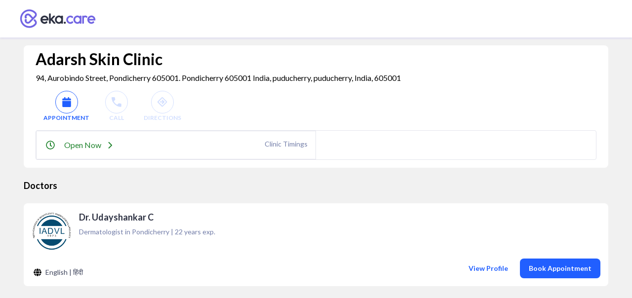

--- FILE ---
content_type: text/html; charset=utf-8
request_url: https://www.eka.care/clinic/adarsh-skin-clinic?utm_source=%2Fdoctor%2F%5Bslug%5D&utm_medium=eka-web&utm_campaign=web-navigation
body_size: 10826
content:
<!DOCTYPE html><html lang="en"><head><meta charSet="utf-8"/><meta name="viewport" content="user-scalable=no, initial-scale=1, maximum-scale=1, minimum-scale=1, width=device-width"/><meta content="A digitally enabled and connected healthcare ecosystem for better health outcomes." name="description"/><meta http-equiv="language" content="en"/><link rel="preconnect" href="https://www.googletagmanager.com/"/><link rel="dns-prefetch" href="https://www.googletagmanager.com/"/><link rel="dns-prefetch" href="https://parchi.eka.care"/><link rel="dns-prefetch" href="https://tryst.eka.care"/><link rel="dns-prefetch" href="https://auth.eka.care"/><meta name="application-name" content="Eka Care"/><meta name="apple-mobile-web-app-capable" content="yes"/><meta name="apple-mobile-web-app-status-bar-style" content="default"/><meta name="apple-mobile-web-app-title" content="Eka Care"/><meta name="mobile-web-app-capable" content="yes"/><link rel="apple-touch-icon" href="/app-icon/touch-icon-iphone.png"/><link rel="apple-touch-icon" sizes="152x152" href="/app-icon/touch-icon-ipad.png"/><link rel="apple-touch-icon" sizes="180x180" href="/app-icon/touch-icon-iphone-retina.png"/><link rel="apple-touch-icon" sizes="167x167" href="/app-icon/apple-touch-icon167x167.png"/><link rel="icon" type="image/png" sizes="32x32" href="/app-icon/favicon-32x32.png"/><link rel="icon" type="image/png" sizes="16x16" href="/app-icon/favicon-16x16.png"/><link rel="manifest" href="/manifest.json"/><link rel="mask-icon" href="/app-icon/safari-pinned-tab.svg" color="#ffffff"/><link rel="shortcut icon" href="/favicon.ico"/><title>Adarsh Skin Clinic, Dermatologist in 94, Aurobindo Street, Pondicherry 605001.
Pondicherry 605001
India, puducherry - Book Appointment, View Fees, Feedbacks  | Eka Care</title><link rel="canonical" href="https://www.eka.care/clinic/adarsh-skin-clinic"/><script type="application/ld+json">{}</script><script type="application/ld+json">{"@context":"http://schema.org","@type":"BreadcrumbList","itemListElement":[{"@type":"ListItem","position":1,"item":{"@id":"https://www.eka.care","name":"Home"}},{"@type":"ListItem","position":2,"item":{"@id":"https://www.eka.care/","name":"Clinics"}},{"@type":"ListItem","position":3,"item":{"@id":"https://www.eka.care/clinic/adarsh-skin-clinic","name":"Dermatologist"}}]}</script><script type="application/ld+json">[{"@type":"MedicalClinic","@context":"https://schema.org/","logo":"","name":"Adarsh Skin Clinic","url":"https://www.eka.care/clinic/adarsh-skin-clinic?utm_source=%2Fdoctor%2F%5Bslug%5D&utm_medium=eka-web&utm_campaign=web-navigation","medicalSpecialty":"Dermatologist","description":"","openingHours":["Mo-Sa 09:00-21:00"],"openingHoursSpecification":[{"@type":"OpeningHoursSpecification","closes":"21:00","dayOfWeek":"http://schema.org/Monday","opens":"09:00"},{"@type":"OpeningHoursSpecification","closes":"21:00","dayOfWeek":"http://schema.org/Tuesday","opens":"09:00"},{"@type":"OpeningHoursSpecification","closes":"21:00","dayOfWeek":"http://schema.org/Wednesday","opens":"09:00"},{"@type":"OpeningHoursSpecification","closes":"21:00","dayOfWeek":"http://schema.org/Thursday","opens":"09:00"},{"@type":"OpeningHoursSpecification","closes":"21:00","dayOfWeek":"http://schema.org/Friday","opens":"09:00"},{"@type":"OpeningHoursSpecification","closes":"21:00","dayOfWeek":"http://schema.org/Saturday","opens":"09:00"}],"review":[],"address":{"@type":"PostalAddress","streetAddress":"94, Aurobindo Street, Pondicherry 605001.\r\nPondicherry 605001\r\nIndia","addressLocality":"puducherry","addressRegion":"puducherry","postalCode":"605001"},"photo":[],"member":[{"name":"Dr. Udayshankar C","url":"https://www.eka.care/doctor/udayshankar-c-dermatologist-pondicheery","image":"https://a.eka.care/doctor-avatar/168172897374566?v=1681729162","@type":"Physician","priceRange":"","photo":{"@type":"CreativeWork","url":"https://a.eka.care/doctor-avatar/168172897374566?v=1681729162"},"openingHours":[]}],"image":"","currenciesAccepted":"₹","aggregateRating":[],"priceRange":"₹500- ₹500","availableService":{"@type":"MedicalTherapy","name":["Dermatologist"]}},{"@type":"Physician","@context":"https://schema.org","name":"Dr. Udayshankar C","url":"https://www.eka.care/doctor/udayshankar-c-dermatologist-pondicheery","photo":{"@type":"CreativeWork","@context":"https://schema.org","name":"https://a.eka.care/doctor-avatar/168172897374566?v=1681729162"},"image":"https://a.eka.care/doctor-avatar/168172897374566?v=1681729162","priceRange":0},{"@type":"ImageGallery","@context":"https://schema.org","associatedMedia":[]}]</script><meta name="theme-color" content="#ffffff"/><meta name="next-head-count" content="29"/><link rel="preconnect" href="https://fonts.googleapis.com"/><link rel="preconnect" href="https://fonts.gstatic.com" crossorigin="true"/><link rel="preconnect" href="https://fonts.gstatic.com" crossorigin /><link rel="preload" href="/_next/static/css/5b2d6f7f05cbacd8.css" as="style"/><link rel="stylesheet" href="/_next/static/css/5b2d6f7f05cbacd8.css" data-n-g=""/><noscript data-n-css=""></noscript><script defer="" nomodule="" src="/_next/static/chunks/polyfills-c67a75d1b6f99dc8.js"></script><script defer="" src="/_next/static/chunks/4433.ca1bcf962c4dab6c.js"></script><script defer="" src="/_next/static/chunks/9439.bdfebf08f8e3e70e.js"></script><script src="/_next/static/chunks/webpack-874d3d826b6f6bd2.js" defer=""></script><script src="/_next/static/chunks/framework-06a5c7f945c292f9.js" defer=""></script><script src="/_next/static/chunks/main-b5788aed2f25a10f.js" defer=""></script><script src="/_next/static/chunks/pages/_app-1fa3062126364c7c.js" defer=""></script><script src="/_next/static/chunks/a29ae703-ccfb392c4ff75d07.js" defer=""></script><script src="/_next/static/chunks/6577-bf29b943db475f4e.js" defer=""></script><script src="/_next/static/chunks/9097-6f9f071b535e1cc6.js" defer=""></script><script src="/_next/static/chunks/2059-757ac5252894f083.js" defer=""></script><script src="/_next/static/chunks/6515-8c89d3dea5cb657f.js" defer=""></script><script src="/_next/static/chunks/4418-d54f57a15ea8121d.js" defer=""></script><script src="/_next/static/chunks/9476-92b7b953101112a4.js" defer=""></script><script src="/_next/static/chunks/1207-b9fb0627f9458c76.js" defer=""></script><script src="/_next/static/chunks/2030-3895cd0774a6876e.js" defer=""></script><script src="/_next/static/chunks/1241-e501cb78bffd6049.js" defer=""></script><script src="/_next/static/chunks/pages/clinic/%5Bclinicslug%5D-5315a2f6bdf39152.js" defer=""></script><script src="/_next/static/OFit-JdZfr6sOn_7nQBWH/_buildManifest.js" defer=""></script><script src="/_next/static/OFit-JdZfr6sOn_7nQBWH/_ssgManifest.js" defer=""></script><style id="__jsx-4090345826">@font-face{font-family:hkgrotesk;font-display:swap;src:url('/font/WEB/HKGrotesk-Thin.woff') format('truetype');font-weight:100;}@font-face{font-family:hkgrotesk;font-display:swap;src:url('/font/WEB/HKGrotesk-ExtraLight.woff') format('truetype');font-weight:200;}@font-face{font-family:hkgrotesk;font-display:swap;src:url('/font/WEB/HKGrotesk-Light.woff') format('truetype');font-weight:300;}@font-face{font-family:hkgrotesk;font-display:swap;src:url('/font/WEB/HKGrotesk-Regular.woff') format('truetype');font-weight:400;}@font-face{font-family:hkgrotesk;font-display:swap;src:url('/font/WEB/HKGrotesk-Medium.woff') format('truetype');font-weight:500;}@font-face{font-family:hkgrotesk;font-display:swap;src:url('/font/WEB/HKGrotesk-SemiBold.woff') format('truetype');font-weight:600;}@font-face{font-family:hkgrotesk;font-display:swap;src:url('/font/WEB/HKGrotesk-Bold.woff') format('truetype');font-weight:700;}@font-face{font-family:hkgrotesk;font-display:swap;src:url('/font/WEB/HKGrotesk-ExtraBold.woff') format('truetype');font-weight:800;}@font-face{font-family:hkgrotesk;font-display:swap;src:url('/font/WEB/HKGrotesk-Black.woff') format('truetype');font-weight:900;}</style><style data-href="https://fonts.googleapis.com/css2?family=Inter:wght@300;400;500;600;700;800&family=Raleway:wght@700;800&display=swap">@font-face{font-family:'Inter';font-style:normal;font-weight:300;font-display:swap;src:url(https://fonts.gstatic.com/l/font?kit=UcCO3FwrK3iLTeHuS_nVMrMxCp50SjIw2boKoduKmMEVuOKfMZs&skey=c491285d6722e4fa&v=v20) format('woff')}@font-face{font-family:'Inter';font-style:normal;font-weight:400;font-display:swap;src:url(https://fonts.gstatic.com/l/font?kit=UcCO3FwrK3iLTeHuS_nVMrMxCp50SjIw2boKoduKmMEVuLyfMZs&skey=c491285d6722e4fa&v=v20) format('woff')}@font-face{font-family:'Inter';font-style:normal;font-weight:500;font-display:swap;src:url(https://fonts.gstatic.com/l/font?kit=UcCO3FwrK3iLTeHuS_nVMrMxCp50SjIw2boKoduKmMEVuI6fMZs&skey=c491285d6722e4fa&v=v20) format('woff')}@font-face{font-family:'Inter';font-style:normal;font-weight:600;font-display:swap;src:url(https://fonts.gstatic.com/l/font?kit=UcCO3FwrK3iLTeHuS_nVMrMxCp50SjIw2boKoduKmMEVuGKYMZs&skey=c491285d6722e4fa&v=v20) format('woff')}@font-face{font-family:'Inter';font-style:normal;font-weight:700;font-display:swap;src:url(https://fonts.gstatic.com/l/font?kit=UcCO3FwrK3iLTeHuS_nVMrMxCp50SjIw2boKoduKmMEVuFuYMZs&skey=c491285d6722e4fa&v=v20) format('woff')}@font-face{font-family:'Inter';font-style:normal;font-weight:800;font-display:swap;src:url(https://fonts.gstatic.com/l/font?kit=UcCO3FwrK3iLTeHuS_nVMrMxCp50SjIw2boKoduKmMEVuDyYMZs&skey=c491285d6722e4fa&v=v20) format('woff')}@font-face{font-family:'Raleway';font-style:normal;font-weight:700;font-display:swap;src:url(https://fonts.gstatic.com/l/font?kit=1Ptxg8zYS_SKggPN4iEgvnHyvveLxVs9pYCM&skey=30a27f2564731c64&v=v37) format('woff')}@font-face{font-family:'Raleway';font-style:normal;font-weight:800;font-display:swap;src:url(https://fonts.gstatic.com/l/font?kit=1Ptxg8zYS_SKggPN4iEgvnHyvveLxVtapYCM&skey=30a27f2564731c64&v=v37) format('woff')}@font-face{font-family:'Inter';font-style:normal;font-weight:300;font-display:swap;src:url(https://fonts.gstatic.com/s/inter/v20/UcC73FwrK3iLTeHuS_nVMrMxCp50SjIa2JL7W0Q5n-wU.woff2) format('woff2');unicode-range:U+0460-052F,U+1C80-1C8A,U+20B4,U+2DE0-2DFF,U+A640-A69F,U+FE2E-FE2F}@font-face{font-family:'Inter';font-style:normal;font-weight:300;font-display:swap;src:url(https://fonts.gstatic.com/s/inter/v20/UcC73FwrK3iLTeHuS_nVMrMxCp50SjIa0ZL7W0Q5n-wU.woff2) format('woff2');unicode-range:U+0301,U+0400-045F,U+0490-0491,U+04B0-04B1,U+2116}@font-face{font-family:'Inter';font-style:normal;font-weight:300;font-display:swap;src:url(https://fonts.gstatic.com/s/inter/v20/UcC73FwrK3iLTeHuS_nVMrMxCp50SjIa2ZL7W0Q5n-wU.woff2) format('woff2');unicode-range:U+1F00-1FFF}@font-face{font-family:'Inter';font-style:normal;font-weight:300;font-display:swap;src:url(https://fonts.gstatic.com/s/inter/v20/UcC73FwrK3iLTeHuS_nVMrMxCp50SjIa1pL7W0Q5n-wU.woff2) format('woff2');unicode-range:U+0370-0377,U+037A-037F,U+0384-038A,U+038C,U+038E-03A1,U+03A3-03FF}@font-face{font-family:'Inter';font-style:normal;font-weight:300;font-display:swap;src:url(https://fonts.gstatic.com/s/inter/v20/UcC73FwrK3iLTeHuS_nVMrMxCp50SjIa2pL7W0Q5n-wU.woff2) format('woff2');unicode-range:U+0102-0103,U+0110-0111,U+0128-0129,U+0168-0169,U+01A0-01A1,U+01AF-01B0,U+0300-0301,U+0303-0304,U+0308-0309,U+0323,U+0329,U+1EA0-1EF9,U+20AB}@font-face{font-family:'Inter';font-style:normal;font-weight:300;font-display:swap;src:url(https://fonts.gstatic.com/s/inter/v20/UcC73FwrK3iLTeHuS_nVMrMxCp50SjIa25L7W0Q5n-wU.woff2) format('woff2');unicode-range:U+0100-02BA,U+02BD-02C5,U+02C7-02CC,U+02CE-02D7,U+02DD-02FF,U+0304,U+0308,U+0329,U+1D00-1DBF,U+1E00-1E9F,U+1EF2-1EFF,U+2020,U+20A0-20AB,U+20AD-20C0,U+2113,U+2C60-2C7F,U+A720-A7FF}@font-face{font-family:'Inter';font-style:normal;font-weight:300;font-display:swap;src:url(https://fonts.gstatic.com/s/inter/v20/UcC73FwrK3iLTeHuS_nVMrMxCp50SjIa1ZL7W0Q5nw.woff2) format('woff2');unicode-range:U+0000-00FF,U+0131,U+0152-0153,U+02BB-02BC,U+02C6,U+02DA,U+02DC,U+0304,U+0308,U+0329,U+2000-206F,U+20AC,U+2122,U+2191,U+2193,U+2212,U+2215,U+FEFF,U+FFFD}@font-face{font-family:'Inter';font-style:normal;font-weight:400;font-display:swap;src:url(https://fonts.gstatic.com/s/inter/v20/UcC73FwrK3iLTeHuS_nVMrMxCp50SjIa2JL7W0Q5n-wU.woff2) format('woff2');unicode-range:U+0460-052F,U+1C80-1C8A,U+20B4,U+2DE0-2DFF,U+A640-A69F,U+FE2E-FE2F}@font-face{font-family:'Inter';font-style:normal;font-weight:400;font-display:swap;src:url(https://fonts.gstatic.com/s/inter/v20/UcC73FwrK3iLTeHuS_nVMrMxCp50SjIa0ZL7W0Q5n-wU.woff2) format('woff2');unicode-range:U+0301,U+0400-045F,U+0490-0491,U+04B0-04B1,U+2116}@font-face{font-family:'Inter';font-style:normal;font-weight:400;font-display:swap;src:url(https://fonts.gstatic.com/s/inter/v20/UcC73FwrK3iLTeHuS_nVMrMxCp50SjIa2ZL7W0Q5n-wU.woff2) format('woff2');unicode-range:U+1F00-1FFF}@font-face{font-family:'Inter';font-style:normal;font-weight:400;font-display:swap;src:url(https://fonts.gstatic.com/s/inter/v20/UcC73FwrK3iLTeHuS_nVMrMxCp50SjIa1pL7W0Q5n-wU.woff2) format('woff2');unicode-range:U+0370-0377,U+037A-037F,U+0384-038A,U+038C,U+038E-03A1,U+03A3-03FF}@font-face{font-family:'Inter';font-style:normal;font-weight:400;font-display:swap;src:url(https://fonts.gstatic.com/s/inter/v20/UcC73FwrK3iLTeHuS_nVMrMxCp50SjIa2pL7W0Q5n-wU.woff2) format('woff2');unicode-range:U+0102-0103,U+0110-0111,U+0128-0129,U+0168-0169,U+01A0-01A1,U+01AF-01B0,U+0300-0301,U+0303-0304,U+0308-0309,U+0323,U+0329,U+1EA0-1EF9,U+20AB}@font-face{font-family:'Inter';font-style:normal;font-weight:400;font-display:swap;src:url(https://fonts.gstatic.com/s/inter/v20/UcC73FwrK3iLTeHuS_nVMrMxCp50SjIa25L7W0Q5n-wU.woff2) format('woff2');unicode-range:U+0100-02BA,U+02BD-02C5,U+02C7-02CC,U+02CE-02D7,U+02DD-02FF,U+0304,U+0308,U+0329,U+1D00-1DBF,U+1E00-1E9F,U+1EF2-1EFF,U+2020,U+20A0-20AB,U+20AD-20C0,U+2113,U+2C60-2C7F,U+A720-A7FF}@font-face{font-family:'Inter';font-style:normal;font-weight:400;font-display:swap;src:url(https://fonts.gstatic.com/s/inter/v20/UcC73FwrK3iLTeHuS_nVMrMxCp50SjIa1ZL7W0Q5nw.woff2) format('woff2');unicode-range:U+0000-00FF,U+0131,U+0152-0153,U+02BB-02BC,U+02C6,U+02DA,U+02DC,U+0304,U+0308,U+0329,U+2000-206F,U+20AC,U+2122,U+2191,U+2193,U+2212,U+2215,U+FEFF,U+FFFD}@font-face{font-family:'Inter';font-style:normal;font-weight:500;font-display:swap;src:url(https://fonts.gstatic.com/s/inter/v20/UcC73FwrK3iLTeHuS_nVMrMxCp50SjIa2JL7W0Q5n-wU.woff2) format('woff2');unicode-range:U+0460-052F,U+1C80-1C8A,U+20B4,U+2DE0-2DFF,U+A640-A69F,U+FE2E-FE2F}@font-face{font-family:'Inter';font-style:normal;font-weight:500;font-display:swap;src:url(https://fonts.gstatic.com/s/inter/v20/UcC73FwrK3iLTeHuS_nVMrMxCp50SjIa0ZL7W0Q5n-wU.woff2) format('woff2');unicode-range:U+0301,U+0400-045F,U+0490-0491,U+04B0-04B1,U+2116}@font-face{font-family:'Inter';font-style:normal;font-weight:500;font-display:swap;src:url(https://fonts.gstatic.com/s/inter/v20/UcC73FwrK3iLTeHuS_nVMrMxCp50SjIa2ZL7W0Q5n-wU.woff2) format('woff2');unicode-range:U+1F00-1FFF}@font-face{font-family:'Inter';font-style:normal;font-weight:500;font-display:swap;src:url(https://fonts.gstatic.com/s/inter/v20/UcC73FwrK3iLTeHuS_nVMrMxCp50SjIa1pL7W0Q5n-wU.woff2) format('woff2');unicode-range:U+0370-0377,U+037A-037F,U+0384-038A,U+038C,U+038E-03A1,U+03A3-03FF}@font-face{font-family:'Inter';font-style:normal;font-weight:500;font-display:swap;src:url(https://fonts.gstatic.com/s/inter/v20/UcC73FwrK3iLTeHuS_nVMrMxCp50SjIa2pL7W0Q5n-wU.woff2) format('woff2');unicode-range:U+0102-0103,U+0110-0111,U+0128-0129,U+0168-0169,U+01A0-01A1,U+01AF-01B0,U+0300-0301,U+0303-0304,U+0308-0309,U+0323,U+0329,U+1EA0-1EF9,U+20AB}@font-face{font-family:'Inter';font-style:normal;font-weight:500;font-display:swap;src:url(https://fonts.gstatic.com/s/inter/v20/UcC73FwrK3iLTeHuS_nVMrMxCp50SjIa25L7W0Q5n-wU.woff2) format('woff2');unicode-range:U+0100-02BA,U+02BD-02C5,U+02C7-02CC,U+02CE-02D7,U+02DD-02FF,U+0304,U+0308,U+0329,U+1D00-1DBF,U+1E00-1E9F,U+1EF2-1EFF,U+2020,U+20A0-20AB,U+20AD-20C0,U+2113,U+2C60-2C7F,U+A720-A7FF}@font-face{font-family:'Inter';font-style:normal;font-weight:500;font-display:swap;src:url(https://fonts.gstatic.com/s/inter/v20/UcC73FwrK3iLTeHuS_nVMrMxCp50SjIa1ZL7W0Q5nw.woff2) format('woff2');unicode-range:U+0000-00FF,U+0131,U+0152-0153,U+02BB-02BC,U+02C6,U+02DA,U+02DC,U+0304,U+0308,U+0329,U+2000-206F,U+20AC,U+2122,U+2191,U+2193,U+2212,U+2215,U+FEFF,U+FFFD}@font-face{font-family:'Inter';font-style:normal;font-weight:600;font-display:swap;src:url(https://fonts.gstatic.com/s/inter/v20/UcC73FwrK3iLTeHuS_nVMrMxCp50SjIa2JL7W0Q5n-wU.woff2) format('woff2');unicode-range:U+0460-052F,U+1C80-1C8A,U+20B4,U+2DE0-2DFF,U+A640-A69F,U+FE2E-FE2F}@font-face{font-family:'Inter';font-style:normal;font-weight:600;font-display:swap;src:url(https://fonts.gstatic.com/s/inter/v20/UcC73FwrK3iLTeHuS_nVMrMxCp50SjIa0ZL7W0Q5n-wU.woff2) format('woff2');unicode-range:U+0301,U+0400-045F,U+0490-0491,U+04B0-04B1,U+2116}@font-face{font-family:'Inter';font-style:normal;font-weight:600;font-display:swap;src:url(https://fonts.gstatic.com/s/inter/v20/UcC73FwrK3iLTeHuS_nVMrMxCp50SjIa2ZL7W0Q5n-wU.woff2) format('woff2');unicode-range:U+1F00-1FFF}@font-face{font-family:'Inter';font-style:normal;font-weight:600;font-display:swap;src:url(https://fonts.gstatic.com/s/inter/v20/UcC73FwrK3iLTeHuS_nVMrMxCp50SjIa1pL7W0Q5n-wU.woff2) format('woff2');unicode-range:U+0370-0377,U+037A-037F,U+0384-038A,U+038C,U+038E-03A1,U+03A3-03FF}@font-face{font-family:'Inter';font-style:normal;font-weight:600;font-display:swap;src:url(https://fonts.gstatic.com/s/inter/v20/UcC73FwrK3iLTeHuS_nVMrMxCp50SjIa2pL7W0Q5n-wU.woff2) format('woff2');unicode-range:U+0102-0103,U+0110-0111,U+0128-0129,U+0168-0169,U+01A0-01A1,U+01AF-01B0,U+0300-0301,U+0303-0304,U+0308-0309,U+0323,U+0329,U+1EA0-1EF9,U+20AB}@font-face{font-family:'Inter';font-style:normal;font-weight:600;font-display:swap;src:url(https://fonts.gstatic.com/s/inter/v20/UcC73FwrK3iLTeHuS_nVMrMxCp50SjIa25L7W0Q5n-wU.woff2) format('woff2');unicode-range:U+0100-02BA,U+02BD-02C5,U+02C7-02CC,U+02CE-02D7,U+02DD-02FF,U+0304,U+0308,U+0329,U+1D00-1DBF,U+1E00-1E9F,U+1EF2-1EFF,U+2020,U+20A0-20AB,U+20AD-20C0,U+2113,U+2C60-2C7F,U+A720-A7FF}@font-face{font-family:'Inter';font-style:normal;font-weight:600;font-display:swap;src:url(https://fonts.gstatic.com/s/inter/v20/UcC73FwrK3iLTeHuS_nVMrMxCp50SjIa1ZL7W0Q5nw.woff2) format('woff2');unicode-range:U+0000-00FF,U+0131,U+0152-0153,U+02BB-02BC,U+02C6,U+02DA,U+02DC,U+0304,U+0308,U+0329,U+2000-206F,U+20AC,U+2122,U+2191,U+2193,U+2212,U+2215,U+FEFF,U+FFFD}@font-face{font-family:'Inter';font-style:normal;font-weight:700;font-display:swap;src:url(https://fonts.gstatic.com/s/inter/v20/UcC73FwrK3iLTeHuS_nVMrMxCp50SjIa2JL7W0Q5n-wU.woff2) format('woff2');unicode-range:U+0460-052F,U+1C80-1C8A,U+20B4,U+2DE0-2DFF,U+A640-A69F,U+FE2E-FE2F}@font-face{font-family:'Inter';font-style:normal;font-weight:700;font-display:swap;src:url(https://fonts.gstatic.com/s/inter/v20/UcC73FwrK3iLTeHuS_nVMrMxCp50SjIa0ZL7W0Q5n-wU.woff2) format('woff2');unicode-range:U+0301,U+0400-045F,U+0490-0491,U+04B0-04B1,U+2116}@font-face{font-family:'Inter';font-style:normal;font-weight:700;font-display:swap;src:url(https://fonts.gstatic.com/s/inter/v20/UcC73FwrK3iLTeHuS_nVMrMxCp50SjIa2ZL7W0Q5n-wU.woff2) format('woff2');unicode-range:U+1F00-1FFF}@font-face{font-family:'Inter';font-style:normal;font-weight:700;font-display:swap;src:url(https://fonts.gstatic.com/s/inter/v20/UcC73FwrK3iLTeHuS_nVMrMxCp50SjIa1pL7W0Q5n-wU.woff2) format('woff2');unicode-range:U+0370-0377,U+037A-037F,U+0384-038A,U+038C,U+038E-03A1,U+03A3-03FF}@font-face{font-family:'Inter';font-style:normal;font-weight:700;font-display:swap;src:url(https://fonts.gstatic.com/s/inter/v20/UcC73FwrK3iLTeHuS_nVMrMxCp50SjIa2pL7W0Q5n-wU.woff2) format('woff2');unicode-range:U+0102-0103,U+0110-0111,U+0128-0129,U+0168-0169,U+01A0-01A1,U+01AF-01B0,U+0300-0301,U+0303-0304,U+0308-0309,U+0323,U+0329,U+1EA0-1EF9,U+20AB}@font-face{font-family:'Inter';font-style:normal;font-weight:700;font-display:swap;src:url(https://fonts.gstatic.com/s/inter/v20/UcC73FwrK3iLTeHuS_nVMrMxCp50SjIa25L7W0Q5n-wU.woff2) format('woff2');unicode-range:U+0100-02BA,U+02BD-02C5,U+02C7-02CC,U+02CE-02D7,U+02DD-02FF,U+0304,U+0308,U+0329,U+1D00-1DBF,U+1E00-1E9F,U+1EF2-1EFF,U+2020,U+20A0-20AB,U+20AD-20C0,U+2113,U+2C60-2C7F,U+A720-A7FF}@font-face{font-family:'Inter';font-style:normal;font-weight:700;font-display:swap;src:url(https://fonts.gstatic.com/s/inter/v20/UcC73FwrK3iLTeHuS_nVMrMxCp50SjIa1ZL7W0Q5nw.woff2) format('woff2');unicode-range:U+0000-00FF,U+0131,U+0152-0153,U+02BB-02BC,U+02C6,U+02DA,U+02DC,U+0304,U+0308,U+0329,U+2000-206F,U+20AC,U+2122,U+2191,U+2193,U+2212,U+2215,U+FEFF,U+FFFD}@font-face{font-family:'Inter';font-style:normal;font-weight:800;font-display:swap;src:url(https://fonts.gstatic.com/s/inter/v20/UcC73FwrK3iLTeHuS_nVMrMxCp50SjIa2JL7W0Q5n-wU.woff2) format('woff2');unicode-range:U+0460-052F,U+1C80-1C8A,U+20B4,U+2DE0-2DFF,U+A640-A69F,U+FE2E-FE2F}@font-face{font-family:'Inter';font-style:normal;font-weight:800;font-display:swap;src:url(https://fonts.gstatic.com/s/inter/v20/UcC73FwrK3iLTeHuS_nVMrMxCp50SjIa0ZL7W0Q5n-wU.woff2) format('woff2');unicode-range:U+0301,U+0400-045F,U+0490-0491,U+04B0-04B1,U+2116}@font-face{font-family:'Inter';font-style:normal;font-weight:800;font-display:swap;src:url(https://fonts.gstatic.com/s/inter/v20/UcC73FwrK3iLTeHuS_nVMrMxCp50SjIa2ZL7W0Q5n-wU.woff2) format('woff2');unicode-range:U+1F00-1FFF}@font-face{font-family:'Inter';font-style:normal;font-weight:800;font-display:swap;src:url(https://fonts.gstatic.com/s/inter/v20/UcC73FwrK3iLTeHuS_nVMrMxCp50SjIa1pL7W0Q5n-wU.woff2) format('woff2');unicode-range:U+0370-0377,U+037A-037F,U+0384-038A,U+038C,U+038E-03A1,U+03A3-03FF}@font-face{font-family:'Inter';font-style:normal;font-weight:800;font-display:swap;src:url(https://fonts.gstatic.com/s/inter/v20/UcC73FwrK3iLTeHuS_nVMrMxCp50SjIa2pL7W0Q5n-wU.woff2) format('woff2');unicode-range:U+0102-0103,U+0110-0111,U+0128-0129,U+0168-0169,U+01A0-01A1,U+01AF-01B0,U+0300-0301,U+0303-0304,U+0308-0309,U+0323,U+0329,U+1EA0-1EF9,U+20AB}@font-face{font-family:'Inter';font-style:normal;font-weight:800;font-display:swap;src:url(https://fonts.gstatic.com/s/inter/v20/UcC73FwrK3iLTeHuS_nVMrMxCp50SjIa25L7W0Q5n-wU.woff2) format('woff2');unicode-range:U+0100-02BA,U+02BD-02C5,U+02C7-02CC,U+02CE-02D7,U+02DD-02FF,U+0304,U+0308,U+0329,U+1D00-1DBF,U+1E00-1E9F,U+1EF2-1EFF,U+2020,U+20A0-20AB,U+20AD-20C0,U+2113,U+2C60-2C7F,U+A720-A7FF}@font-face{font-family:'Inter';font-style:normal;font-weight:800;font-display:swap;src:url(https://fonts.gstatic.com/s/inter/v20/UcC73FwrK3iLTeHuS_nVMrMxCp50SjIa1ZL7W0Q5nw.woff2) format('woff2');unicode-range:U+0000-00FF,U+0131,U+0152-0153,U+02BB-02BC,U+02C6,U+02DA,U+02DC,U+0304,U+0308,U+0329,U+2000-206F,U+20AC,U+2122,U+2191,U+2193,U+2212,U+2215,U+FEFF,U+FFFD}@font-face{font-family:'Raleway';font-style:normal;font-weight:700;font-display:swap;src:url(https://fonts.gstatic.com/s/raleway/v37/1Ptug8zYS_SKggPNyCAIT4ttDfCmxA.woff2) format('woff2');unicode-range:U+0460-052F,U+1C80-1C8A,U+20B4,U+2DE0-2DFF,U+A640-A69F,U+FE2E-FE2F}@font-face{font-family:'Raleway';font-style:normal;font-weight:700;font-display:swap;src:url(https://fonts.gstatic.com/s/raleway/v37/1Ptug8zYS_SKggPNyCkIT4ttDfCmxA.woff2) format('woff2');unicode-range:U+0301,U+0400-045F,U+0490-0491,U+04B0-04B1,U+2116}@font-face{font-family:'Raleway';font-style:normal;font-weight:700;font-display:swap;src:url(https://fonts.gstatic.com/s/raleway/v37/1Ptug8zYS_SKggPNyCIIT4ttDfCmxA.woff2) format('woff2');unicode-range:U+0102-0103,U+0110-0111,U+0128-0129,U+0168-0169,U+01A0-01A1,U+01AF-01B0,U+0300-0301,U+0303-0304,U+0308-0309,U+0323,U+0329,U+1EA0-1EF9,U+20AB}@font-face{font-family:'Raleway';font-style:normal;font-weight:700;font-display:swap;src:url(https://fonts.gstatic.com/s/raleway/v37/1Ptug8zYS_SKggPNyCMIT4ttDfCmxA.woff2) format('woff2');unicode-range:U+0100-02BA,U+02BD-02C5,U+02C7-02CC,U+02CE-02D7,U+02DD-02FF,U+0304,U+0308,U+0329,U+1D00-1DBF,U+1E00-1E9F,U+1EF2-1EFF,U+2020,U+20A0-20AB,U+20AD-20C0,U+2113,U+2C60-2C7F,U+A720-A7FF}@font-face{font-family:'Raleway';font-style:normal;font-weight:700;font-display:swap;src:url(https://fonts.gstatic.com/s/raleway/v37/1Ptug8zYS_SKggPNyC0IT4ttDfA.woff2) format('woff2');unicode-range:U+0000-00FF,U+0131,U+0152-0153,U+02BB-02BC,U+02C6,U+02DA,U+02DC,U+0304,U+0308,U+0329,U+2000-206F,U+20AC,U+2122,U+2191,U+2193,U+2212,U+2215,U+FEFF,U+FFFD}@font-face{font-family:'Raleway';font-style:normal;font-weight:800;font-display:swap;src:url(https://fonts.gstatic.com/s/raleway/v37/1Ptug8zYS_SKggPNyCAIT4ttDfCmxA.woff2) format('woff2');unicode-range:U+0460-052F,U+1C80-1C8A,U+20B4,U+2DE0-2DFF,U+A640-A69F,U+FE2E-FE2F}@font-face{font-family:'Raleway';font-style:normal;font-weight:800;font-display:swap;src:url(https://fonts.gstatic.com/s/raleway/v37/1Ptug8zYS_SKggPNyCkIT4ttDfCmxA.woff2) format('woff2');unicode-range:U+0301,U+0400-045F,U+0490-0491,U+04B0-04B1,U+2116}@font-face{font-family:'Raleway';font-style:normal;font-weight:800;font-display:swap;src:url(https://fonts.gstatic.com/s/raleway/v37/1Ptug8zYS_SKggPNyCIIT4ttDfCmxA.woff2) format('woff2');unicode-range:U+0102-0103,U+0110-0111,U+0128-0129,U+0168-0169,U+01A0-01A1,U+01AF-01B0,U+0300-0301,U+0303-0304,U+0308-0309,U+0323,U+0329,U+1EA0-1EF9,U+20AB}@font-face{font-family:'Raleway';font-style:normal;font-weight:800;font-display:swap;src:url(https://fonts.gstatic.com/s/raleway/v37/1Ptug8zYS_SKggPNyCMIT4ttDfCmxA.woff2) format('woff2');unicode-range:U+0100-02BA,U+02BD-02C5,U+02C7-02CC,U+02CE-02D7,U+02DD-02FF,U+0304,U+0308,U+0329,U+1D00-1DBF,U+1E00-1E9F,U+1EF2-1EFF,U+2020,U+20A0-20AB,U+20AD-20C0,U+2113,U+2C60-2C7F,U+A720-A7FF}@font-face{font-family:'Raleway';font-style:normal;font-weight:800;font-display:swap;src:url(https://fonts.gstatic.com/s/raleway/v37/1Ptug8zYS_SKggPNyC0IT4ttDfA.woff2) format('woff2');unicode-range:U+0000-00FF,U+0131,U+0152-0153,U+02BB-02BC,U+02C6,U+02DA,U+02DC,U+0304,U+0308,U+0329,U+2000-206F,U+20AC,U+2122,U+2191,U+2193,U+2212,U+2215,U+FEFF,U+FFFD}</style><style data-href="https://fonts.googleapis.com/css2?family=Lato:wght@300;400;600;700;800;900&display=swap">@font-face{font-family:'Lato';font-style:normal;font-weight:300;font-display:swap;src:url(https://fonts.gstatic.com/l/font?kit=S6u9w4BMUTPHh7USeww&skey=91f32e07d083dd3a&v=v25) format('woff')}@font-face{font-family:'Lato';font-style:normal;font-weight:400;font-display:swap;src:url(https://fonts.gstatic.com/l/font?kit=S6uyw4BMUTPHvxo&skey=2d58b92a99e1c086&v=v25) format('woff')}@font-face{font-family:'Lato';font-style:normal;font-weight:700;font-display:swap;src:url(https://fonts.gstatic.com/l/font?kit=S6u9w4BMUTPHh6UVeww&skey=3480a19627739c0d&v=v25) format('woff')}@font-face{font-family:'Lato';font-style:normal;font-weight:900;font-display:swap;src:url(https://fonts.gstatic.com/l/font?kit=S6u9w4BMUTPHh50Xeww&skey=d01acf708cb3b73b&v=v25) format('woff')}@font-face{font-family:'Lato';font-style:normal;font-weight:300;font-display:swap;src:url(https://fonts.gstatic.com/s/lato/v25/S6u9w4BMUTPHh7USSwaPGQ3q5d0N7w.woff2) format('woff2');unicode-range:U+0100-02BA,U+02BD-02C5,U+02C7-02CC,U+02CE-02D7,U+02DD-02FF,U+0304,U+0308,U+0329,U+1D00-1DBF,U+1E00-1E9F,U+1EF2-1EFF,U+2020,U+20A0-20AB,U+20AD-20C0,U+2113,U+2C60-2C7F,U+A720-A7FF}@font-face{font-family:'Lato';font-style:normal;font-weight:300;font-display:swap;src:url(https://fonts.gstatic.com/s/lato/v25/S6u9w4BMUTPHh7USSwiPGQ3q5d0.woff2) format('woff2');unicode-range:U+0000-00FF,U+0131,U+0152-0153,U+02BB-02BC,U+02C6,U+02DA,U+02DC,U+0304,U+0308,U+0329,U+2000-206F,U+20AC,U+2122,U+2191,U+2193,U+2212,U+2215,U+FEFF,U+FFFD}@font-face{font-family:'Lato';font-style:normal;font-weight:400;font-display:swap;src:url(https://fonts.gstatic.com/s/lato/v25/S6uyw4BMUTPHjxAwXiWtFCfQ7A.woff2) format('woff2');unicode-range:U+0100-02BA,U+02BD-02C5,U+02C7-02CC,U+02CE-02D7,U+02DD-02FF,U+0304,U+0308,U+0329,U+1D00-1DBF,U+1E00-1E9F,U+1EF2-1EFF,U+2020,U+20A0-20AB,U+20AD-20C0,U+2113,U+2C60-2C7F,U+A720-A7FF}@font-face{font-family:'Lato';font-style:normal;font-weight:400;font-display:swap;src:url(https://fonts.gstatic.com/s/lato/v25/S6uyw4BMUTPHjx4wXiWtFCc.woff2) format('woff2');unicode-range:U+0000-00FF,U+0131,U+0152-0153,U+02BB-02BC,U+02C6,U+02DA,U+02DC,U+0304,U+0308,U+0329,U+2000-206F,U+20AC,U+2122,U+2191,U+2193,U+2212,U+2215,U+FEFF,U+FFFD}@font-face{font-family:'Lato';font-style:normal;font-weight:700;font-display:swap;src:url(https://fonts.gstatic.com/s/lato/v25/S6u9w4BMUTPHh6UVSwaPGQ3q5d0N7w.woff2) format('woff2');unicode-range:U+0100-02BA,U+02BD-02C5,U+02C7-02CC,U+02CE-02D7,U+02DD-02FF,U+0304,U+0308,U+0329,U+1D00-1DBF,U+1E00-1E9F,U+1EF2-1EFF,U+2020,U+20A0-20AB,U+20AD-20C0,U+2113,U+2C60-2C7F,U+A720-A7FF}@font-face{font-family:'Lato';font-style:normal;font-weight:700;font-display:swap;src:url(https://fonts.gstatic.com/s/lato/v25/S6u9w4BMUTPHh6UVSwiPGQ3q5d0.woff2) format('woff2');unicode-range:U+0000-00FF,U+0131,U+0152-0153,U+02BB-02BC,U+02C6,U+02DA,U+02DC,U+0304,U+0308,U+0329,U+2000-206F,U+20AC,U+2122,U+2191,U+2193,U+2212,U+2215,U+FEFF,U+FFFD}@font-face{font-family:'Lato';font-style:normal;font-weight:900;font-display:swap;src:url(https://fonts.gstatic.com/s/lato/v25/S6u9w4BMUTPHh50XSwaPGQ3q5d0N7w.woff2) format('woff2');unicode-range:U+0100-02BA,U+02BD-02C5,U+02C7-02CC,U+02CE-02D7,U+02DD-02FF,U+0304,U+0308,U+0329,U+1D00-1DBF,U+1E00-1E9F,U+1EF2-1EFF,U+2020,U+20A0-20AB,U+20AD-20C0,U+2113,U+2C60-2C7F,U+A720-A7FF}@font-face{font-family:'Lato';font-style:normal;font-weight:900;font-display:swap;src:url(https://fonts.gstatic.com/s/lato/v25/S6u9w4BMUTPHh50XSwiPGQ3q5d0.woff2) format('woff2');unicode-range:U+0000-00FF,U+0131,U+0152-0153,U+02BB-02BC,U+02C6,U+02DA,U+02DC,U+0304,U+0308,U+0329,U+2000-206F,U+20AC,U+2122,U+2191,U+2193,U+2212,U+2215,U+FEFF,U+FFFD}</style><style data-href="https://fonts.googleapis.com/css2?family=Poppins:wght@300;400;600;700;800;900&display=swap">@font-face{font-family:'Poppins';font-style:normal;font-weight:300;font-display:swap;src:url(https://fonts.gstatic.com/l/font?kit=pxiByp8kv8JHgFVrLDz8V1g&skey=4aabc5055a39e031&v=v24) format('woff')}@font-face{font-family:'Poppins';font-style:normal;font-weight:400;font-display:swap;src:url(https://fonts.gstatic.com/l/font?kit=pxiEyp8kv8JHgFVrFJM&skey=87759fb096548f6d&v=v24) format('woff')}@font-face{font-family:'Poppins';font-style:normal;font-weight:600;font-display:swap;src:url(https://fonts.gstatic.com/l/font?kit=pxiByp8kv8JHgFVrLEj6V1g&skey=ce7ef9d62ca89319&v=v24) format('woff')}@font-face{font-family:'Poppins';font-style:normal;font-weight:700;font-display:swap;src:url(https://fonts.gstatic.com/l/font?kit=pxiByp8kv8JHgFVrLCz7V1g&skey=cea76fe63715a67a&v=v24) format('woff')}@font-face{font-family:'Poppins';font-style:normal;font-weight:800;font-display:swap;src:url(https://fonts.gstatic.com/l/font?kit=pxiByp8kv8JHgFVrLDD4V1g&skey=f01e006f58df81ac&v=v24) format('woff')}@font-face{font-family:'Poppins';font-style:normal;font-weight:900;font-display:swap;src:url(https://fonts.gstatic.com/l/font?kit=pxiByp8kv8JHgFVrLBT5V1g&skey=6c361c40a830b323&v=v24) format('woff')}@font-face{font-family:'Poppins';font-style:normal;font-weight:300;font-display:swap;src:url(https://fonts.gstatic.com/s/poppins/v24/pxiByp8kv8JHgFVrLDz8Z11lFd2JQEl8qw.woff2) format('woff2');unicode-range:U+0900-097F,U+1CD0-1CF9,U+200C-200D,U+20A8,U+20B9,U+20F0,U+25CC,U+A830-A839,U+A8E0-A8FF,U+11B00-11B09}@font-face{font-family:'Poppins';font-style:normal;font-weight:300;font-display:swap;src:url(https://fonts.gstatic.com/s/poppins/v24/pxiByp8kv8JHgFVrLDz8Z1JlFd2JQEl8qw.woff2) format('woff2');unicode-range:U+0100-02BA,U+02BD-02C5,U+02C7-02CC,U+02CE-02D7,U+02DD-02FF,U+0304,U+0308,U+0329,U+1D00-1DBF,U+1E00-1E9F,U+1EF2-1EFF,U+2020,U+20A0-20AB,U+20AD-20C0,U+2113,U+2C60-2C7F,U+A720-A7FF}@font-face{font-family:'Poppins';font-style:normal;font-weight:300;font-display:swap;src:url(https://fonts.gstatic.com/s/poppins/v24/pxiByp8kv8JHgFVrLDz8Z1xlFd2JQEk.woff2) format('woff2');unicode-range:U+0000-00FF,U+0131,U+0152-0153,U+02BB-02BC,U+02C6,U+02DA,U+02DC,U+0304,U+0308,U+0329,U+2000-206F,U+20AC,U+2122,U+2191,U+2193,U+2212,U+2215,U+FEFF,U+FFFD}@font-face{font-family:'Poppins';font-style:normal;font-weight:400;font-display:swap;src:url(https://fonts.gstatic.com/s/poppins/v24/pxiEyp8kv8JHgFVrJJbecnFHGPezSQ.woff2) format('woff2');unicode-range:U+0900-097F,U+1CD0-1CF9,U+200C-200D,U+20A8,U+20B9,U+20F0,U+25CC,U+A830-A839,U+A8E0-A8FF,U+11B00-11B09}@font-face{font-family:'Poppins';font-style:normal;font-weight:400;font-display:swap;src:url(https://fonts.gstatic.com/s/poppins/v24/pxiEyp8kv8JHgFVrJJnecnFHGPezSQ.woff2) format('woff2');unicode-range:U+0100-02BA,U+02BD-02C5,U+02C7-02CC,U+02CE-02D7,U+02DD-02FF,U+0304,U+0308,U+0329,U+1D00-1DBF,U+1E00-1E9F,U+1EF2-1EFF,U+2020,U+20A0-20AB,U+20AD-20C0,U+2113,U+2C60-2C7F,U+A720-A7FF}@font-face{font-family:'Poppins';font-style:normal;font-weight:400;font-display:swap;src:url(https://fonts.gstatic.com/s/poppins/v24/pxiEyp8kv8JHgFVrJJfecnFHGPc.woff2) format('woff2');unicode-range:U+0000-00FF,U+0131,U+0152-0153,U+02BB-02BC,U+02C6,U+02DA,U+02DC,U+0304,U+0308,U+0329,U+2000-206F,U+20AC,U+2122,U+2191,U+2193,U+2212,U+2215,U+FEFF,U+FFFD}@font-face{font-family:'Poppins';font-style:normal;font-weight:600;font-display:swap;src:url(https://fonts.gstatic.com/s/poppins/v24/pxiByp8kv8JHgFVrLEj6Z11lFd2JQEl8qw.woff2) format('woff2');unicode-range:U+0900-097F,U+1CD0-1CF9,U+200C-200D,U+20A8,U+20B9,U+20F0,U+25CC,U+A830-A839,U+A8E0-A8FF,U+11B00-11B09}@font-face{font-family:'Poppins';font-style:normal;font-weight:600;font-display:swap;src:url(https://fonts.gstatic.com/s/poppins/v24/pxiByp8kv8JHgFVrLEj6Z1JlFd2JQEl8qw.woff2) format('woff2');unicode-range:U+0100-02BA,U+02BD-02C5,U+02C7-02CC,U+02CE-02D7,U+02DD-02FF,U+0304,U+0308,U+0329,U+1D00-1DBF,U+1E00-1E9F,U+1EF2-1EFF,U+2020,U+20A0-20AB,U+20AD-20C0,U+2113,U+2C60-2C7F,U+A720-A7FF}@font-face{font-family:'Poppins';font-style:normal;font-weight:600;font-display:swap;src:url(https://fonts.gstatic.com/s/poppins/v24/pxiByp8kv8JHgFVrLEj6Z1xlFd2JQEk.woff2) format('woff2');unicode-range:U+0000-00FF,U+0131,U+0152-0153,U+02BB-02BC,U+02C6,U+02DA,U+02DC,U+0304,U+0308,U+0329,U+2000-206F,U+20AC,U+2122,U+2191,U+2193,U+2212,U+2215,U+FEFF,U+FFFD}@font-face{font-family:'Poppins';font-style:normal;font-weight:700;font-display:swap;src:url(https://fonts.gstatic.com/s/poppins/v24/pxiByp8kv8JHgFVrLCz7Z11lFd2JQEl8qw.woff2) format('woff2');unicode-range:U+0900-097F,U+1CD0-1CF9,U+200C-200D,U+20A8,U+20B9,U+20F0,U+25CC,U+A830-A839,U+A8E0-A8FF,U+11B00-11B09}@font-face{font-family:'Poppins';font-style:normal;font-weight:700;font-display:swap;src:url(https://fonts.gstatic.com/s/poppins/v24/pxiByp8kv8JHgFVrLCz7Z1JlFd2JQEl8qw.woff2) format('woff2');unicode-range:U+0100-02BA,U+02BD-02C5,U+02C7-02CC,U+02CE-02D7,U+02DD-02FF,U+0304,U+0308,U+0329,U+1D00-1DBF,U+1E00-1E9F,U+1EF2-1EFF,U+2020,U+20A0-20AB,U+20AD-20C0,U+2113,U+2C60-2C7F,U+A720-A7FF}@font-face{font-family:'Poppins';font-style:normal;font-weight:700;font-display:swap;src:url(https://fonts.gstatic.com/s/poppins/v24/pxiByp8kv8JHgFVrLCz7Z1xlFd2JQEk.woff2) format('woff2');unicode-range:U+0000-00FF,U+0131,U+0152-0153,U+02BB-02BC,U+02C6,U+02DA,U+02DC,U+0304,U+0308,U+0329,U+2000-206F,U+20AC,U+2122,U+2191,U+2193,U+2212,U+2215,U+FEFF,U+FFFD}@font-face{font-family:'Poppins';font-style:normal;font-weight:800;font-display:swap;src:url(https://fonts.gstatic.com/s/poppins/v24/pxiByp8kv8JHgFVrLDD4Z11lFd2JQEl8qw.woff2) format('woff2');unicode-range:U+0900-097F,U+1CD0-1CF9,U+200C-200D,U+20A8,U+20B9,U+20F0,U+25CC,U+A830-A839,U+A8E0-A8FF,U+11B00-11B09}@font-face{font-family:'Poppins';font-style:normal;font-weight:800;font-display:swap;src:url(https://fonts.gstatic.com/s/poppins/v24/pxiByp8kv8JHgFVrLDD4Z1JlFd2JQEl8qw.woff2) format('woff2');unicode-range:U+0100-02BA,U+02BD-02C5,U+02C7-02CC,U+02CE-02D7,U+02DD-02FF,U+0304,U+0308,U+0329,U+1D00-1DBF,U+1E00-1E9F,U+1EF2-1EFF,U+2020,U+20A0-20AB,U+20AD-20C0,U+2113,U+2C60-2C7F,U+A720-A7FF}@font-face{font-family:'Poppins';font-style:normal;font-weight:800;font-display:swap;src:url(https://fonts.gstatic.com/s/poppins/v24/pxiByp8kv8JHgFVrLDD4Z1xlFd2JQEk.woff2) format('woff2');unicode-range:U+0000-00FF,U+0131,U+0152-0153,U+02BB-02BC,U+02C6,U+02DA,U+02DC,U+0304,U+0308,U+0329,U+2000-206F,U+20AC,U+2122,U+2191,U+2193,U+2212,U+2215,U+FEFF,U+FFFD}@font-face{font-family:'Poppins';font-style:normal;font-weight:900;font-display:swap;src:url(https://fonts.gstatic.com/s/poppins/v24/pxiByp8kv8JHgFVrLBT5Z11lFd2JQEl8qw.woff2) format('woff2');unicode-range:U+0900-097F,U+1CD0-1CF9,U+200C-200D,U+20A8,U+20B9,U+20F0,U+25CC,U+A830-A839,U+A8E0-A8FF,U+11B00-11B09}@font-face{font-family:'Poppins';font-style:normal;font-weight:900;font-display:swap;src:url(https://fonts.gstatic.com/s/poppins/v24/pxiByp8kv8JHgFVrLBT5Z1JlFd2JQEl8qw.woff2) format('woff2');unicode-range:U+0100-02BA,U+02BD-02C5,U+02C7-02CC,U+02CE-02D7,U+02DD-02FF,U+0304,U+0308,U+0329,U+1D00-1DBF,U+1E00-1E9F,U+1EF2-1EFF,U+2020,U+20A0-20AB,U+20AD-20C0,U+2113,U+2C60-2C7F,U+A720-A7FF}@font-face{font-family:'Poppins';font-style:normal;font-weight:900;font-display:swap;src:url(https://fonts.gstatic.com/s/poppins/v24/pxiByp8kv8JHgFVrLBT5Z1xlFd2JQEk.woff2) format('woff2');unicode-range:U+0000-00FF,U+0131,U+0152-0153,U+02BB-02BC,U+02C6,U+02DA,U+02DC,U+0304,U+0308,U+0329,U+2000-206F,U+20AC,U+2122,U+2191,U+2193,U+2212,U+2215,U+FEFF,U+FFFD}</style><style data-href="https://fonts.googleapis.com/css2?family=DM+Sans:ital,wght@0,400;0,500;0,700;1,400;1,500;1,700&family=Splash&display=swap">@font-face{font-family:'DM Sans';font-style:italic;font-weight:400;font-display:swap;src:url(https://fonts.gstatic.com/l/font?kit=rP2rp2ywxg089UriCZaSExd86J3t9jz86Mvy4qCRAL19DksVat-JDW3w&skey=3320fd60b11c3775&v=v17) format('woff')}@font-face{font-family:'DM Sans';font-style:italic;font-weight:500;font-display:swap;src:url(https://fonts.gstatic.com/l/font?kit=rP2rp2ywxg089UriCZaSExd86J3t9jz86Mvy4qCRAL19DksVat-7DW3w&skey=3320fd60b11c3775&v=v17) format('woff')}@font-face{font-family:'DM Sans';font-style:italic;font-weight:700;font-display:swap;src:url(https://fonts.gstatic.com/l/font?kit=rP2rp2ywxg089UriCZaSExd86J3t9jz86Mvy4qCRAL19DksVat9uCm3w&skey=3320fd60b11c3775&v=v17) format('woff')}@font-face{font-family:'DM Sans';font-style:normal;font-weight:400;font-display:swap;src:url(https://fonts.gstatic.com/l/font?kit=rP2tp2ywxg089UriI5-g4vlH9VoD8CmcqZG40F9JadbnoEwAopxhTQ&skey=cd068b3e1b767e51&v=v17) format('woff')}@font-face{font-family:'DM Sans';font-style:normal;font-weight:500;font-display:swap;src:url(https://fonts.gstatic.com/l/font?kit=rP2tp2ywxg089UriI5-g4vlH9VoD8CmcqZG40F9JadbnoEwAkJxhTQ&skey=cd068b3e1b767e51&v=v17) format('woff')}@font-face{font-family:'DM Sans';font-style:normal;font-weight:700;font-display:swap;src:url(https://fonts.gstatic.com/l/font?kit=rP2tp2ywxg089UriI5-g4vlH9VoD8CmcqZG40F9JadbnoEwARZthTQ&skey=cd068b3e1b767e51&v=v17) format('woff')}@font-face{font-family:'Splash';font-style:normal;font-weight:400;font-display:swap;src:url(https://fonts.gstatic.com/l/font?kit=KtksAL2RZoDkbU6hpw&skey=d2f524e2db8dba19&v=v8) format('woff')}@font-face{font-family:'DM Sans';font-style:italic;font-weight:400;font-display:swap;src:url(https://fonts.gstatic.com/s/dmsans/v17/rP2Wp2ywxg089UriCZaSExd86J3t9jz86MvyyKK58UfivUw4aw.woff2) format('woff2');unicode-range:U+0100-02BA,U+02BD-02C5,U+02C7-02CC,U+02CE-02D7,U+02DD-02FF,U+0304,U+0308,U+0329,U+1D00-1DBF,U+1E00-1E9F,U+1EF2-1EFF,U+2020,U+20A0-20AB,U+20AD-20C0,U+2113,U+2C60-2C7F,U+A720-A7FF}@font-face{font-family:'DM Sans';font-style:italic;font-weight:400;font-display:swap;src:url(https://fonts.gstatic.com/s/dmsans/v17/rP2Wp2ywxg089UriCZaSExd86J3t9jz86MvyyKy58UfivUw.woff2) format('woff2');unicode-range:U+0000-00FF,U+0131,U+0152-0153,U+02BB-02BC,U+02C6,U+02DA,U+02DC,U+0304,U+0308,U+0329,U+2000-206F,U+20AC,U+2122,U+2191,U+2193,U+2212,U+2215,U+FEFF,U+FFFD}@font-face{font-family:'DM Sans';font-style:italic;font-weight:500;font-display:swap;src:url(https://fonts.gstatic.com/s/dmsans/v17/rP2Wp2ywxg089UriCZaSExd86J3t9jz86MvyyKK58UfivUw4aw.woff2) format('woff2');unicode-range:U+0100-02BA,U+02BD-02C5,U+02C7-02CC,U+02CE-02D7,U+02DD-02FF,U+0304,U+0308,U+0329,U+1D00-1DBF,U+1E00-1E9F,U+1EF2-1EFF,U+2020,U+20A0-20AB,U+20AD-20C0,U+2113,U+2C60-2C7F,U+A720-A7FF}@font-face{font-family:'DM Sans';font-style:italic;font-weight:500;font-display:swap;src:url(https://fonts.gstatic.com/s/dmsans/v17/rP2Wp2ywxg089UriCZaSExd86J3t9jz86MvyyKy58UfivUw.woff2) format('woff2');unicode-range:U+0000-00FF,U+0131,U+0152-0153,U+02BB-02BC,U+02C6,U+02DA,U+02DC,U+0304,U+0308,U+0329,U+2000-206F,U+20AC,U+2122,U+2191,U+2193,U+2212,U+2215,U+FEFF,U+FFFD}@font-face{font-family:'DM Sans';font-style:italic;font-weight:700;font-display:swap;src:url(https://fonts.gstatic.com/s/dmsans/v17/rP2Wp2ywxg089UriCZaSExd86J3t9jz86MvyyKK58UfivUw4aw.woff2) format('woff2');unicode-range:U+0100-02BA,U+02BD-02C5,U+02C7-02CC,U+02CE-02D7,U+02DD-02FF,U+0304,U+0308,U+0329,U+1D00-1DBF,U+1E00-1E9F,U+1EF2-1EFF,U+2020,U+20A0-20AB,U+20AD-20C0,U+2113,U+2C60-2C7F,U+A720-A7FF}@font-face{font-family:'DM Sans';font-style:italic;font-weight:700;font-display:swap;src:url(https://fonts.gstatic.com/s/dmsans/v17/rP2Wp2ywxg089UriCZaSExd86J3t9jz86MvyyKy58UfivUw.woff2) format('woff2');unicode-range:U+0000-00FF,U+0131,U+0152-0153,U+02BB-02BC,U+02C6,U+02DA,U+02DC,U+0304,U+0308,U+0329,U+2000-206F,U+20AC,U+2122,U+2191,U+2193,U+2212,U+2215,U+FEFF,U+FFFD}@font-face{font-family:'DM Sans';font-style:normal;font-weight:400;font-display:swap;src:url(https://fonts.gstatic.com/s/dmsans/v17/rP2Yp2ywxg089UriI5-g4vlH9VoD8Cmcqbu6-K6z9mXgjU0.woff2) format('woff2');unicode-range:U+0100-02BA,U+02BD-02C5,U+02C7-02CC,U+02CE-02D7,U+02DD-02FF,U+0304,U+0308,U+0329,U+1D00-1DBF,U+1E00-1E9F,U+1EF2-1EFF,U+2020,U+20A0-20AB,U+20AD-20C0,U+2113,U+2C60-2C7F,U+A720-A7FF}@font-face{font-family:'DM Sans';font-style:normal;font-weight:400;font-display:swap;src:url(https://fonts.gstatic.com/s/dmsans/v17/rP2Yp2ywxg089UriI5-g4vlH9VoD8Cmcqbu0-K6z9mXg.woff2) format('woff2');unicode-range:U+0000-00FF,U+0131,U+0152-0153,U+02BB-02BC,U+02C6,U+02DA,U+02DC,U+0304,U+0308,U+0329,U+2000-206F,U+20AC,U+2122,U+2191,U+2193,U+2212,U+2215,U+FEFF,U+FFFD}@font-face{font-family:'DM Sans';font-style:normal;font-weight:500;font-display:swap;src:url(https://fonts.gstatic.com/s/dmsans/v17/rP2Yp2ywxg089UriI5-g4vlH9VoD8Cmcqbu6-K6z9mXgjU0.woff2) format('woff2');unicode-range:U+0100-02BA,U+02BD-02C5,U+02C7-02CC,U+02CE-02D7,U+02DD-02FF,U+0304,U+0308,U+0329,U+1D00-1DBF,U+1E00-1E9F,U+1EF2-1EFF,U+2020,U+20A0-20AB,U+20AD-20C0,U+2113,U+2C60-2C7F,U+A720-A7FF}@font-face{font-family:'DM Sans';font-style:normal;font-weight:500;font-display:swap;src:url(https://fonts.gstatic.com/s/dmsans/v17/rP2Yp2ywxg089UriI5-g4vlH9VoD8Cmcqbu0-K6z9mXg.woff2) format('woff2');unicode-range:U+0000-00FF,U+0131,U+0152-0153,U+02BB-02BC,U+02C6,U+02DA,U+02DC,U+0304,U+0308,U+0329,U+2000-206F,U+20AC,U+2122,U+2191,U+2193,U+2212,U+2215,U+FEFF,U+FFFD}@font-face{font-family:'DM Sans';font-style:normal;font-weight:700;font-display:swap;src:url(https://fonts.gstatic.com/s/dmsans/v17/rP2Yp2ywxg089UriI5-g4vlH9VoD8Cmcqbu6-K6z9mXgjU0.woff2) format('woff2');unicode-range:U+0100-02BA,U+02BD-02C5,U+02C7-02CC,U+02CE-02D7,U+02DD-02FF,U+0304,U+0308,U+0329,U+1D00-1DBF,U+1E00-1E9F,U+1EF2-1EFF,U+2020,U+20A0-20AB,U+20AD-20C0,U+2113,U+2C60-2C7F,U+A720-A7FF}@font-face{font-family:'DM Sans';font-style:normal;font-weight:700;font-display:swap;src:url(https://fonts.gstatic.com/s/dmsans/v17/rP2Yp2ywxg089UriI5-g4vlH9VoD8Cmcqbu0-K6z9mXg.woff2) format('woff2');unicode-range:U+0000-00FF,U+0131,U+0152-0153,U+02BB-02BC,U+02C6,U+02DA,U+02DC,U+0304,U+0308,U+0329,U+2000-206F,U+20AC,U+2122,U+2191,U+2193,U+2212,U+2215,U+FEFF,U+FFFD}@font-face{font-family:'Splash';font-style:normal;font-weight:400;font-display:swap;src:url(https://fonts.gstatic.com/s/splash/v8/KtksAL2RZoDkbU6RrPnHF9eqw1zW.woff2) format('woff2');unicode-range:U+0102-0103,U+0110-0111,U+0128-0129,U+0168-0169,U+01A0-01A1,U+01AF-01B0,U+0300-0301,U+0303-0304,U+0308-0309,U+0323,U+0329,U+1EA0-1EF9,U+20AB}@font-face{font-family:'Splash';font-style:normal;font-weight:400;font-display:swap;src:url(https://fonts.gstatic.com/s/splash/v8/KtksAL2RZoDkbU6RrfnHF9eqw1zW.woff2) format('woff2');unicode-range:U+0100-02BA,U+02BD-02C5,U+02C7-02CC,U+02CE-02D7,U+02DD-02FF,U+0304,U+0308,U+0329,U+1D00-1DBF,U+1E00-1E9F,U+1EF2-1EFF,U+2020,U+20A0-20AB,U+20AD-20C0,U+2113,U+2C60-2C7F,U+A720-A7FF}@font-face{font-family:'Splash';font-style:normal;font-weight:400;font-display:swap;src:url(https://fonts.gstatic.com/s/splash/v8/KtksAL2RZoDkbU6Ro_nHF9eqww.woff2) format('woff2');unicode-range:U+0000-00FF,U+0131,U+0152-0153,U+02BB-02BC,U+02C6,U+02DA,U+02DC,U+0304,U+0308,U+0329,U+2000-206F,U+20AC,U+2122,U+2191,U+2193,U+2212,U+2215,U+FEFF,U+FFFD}</style></head><body><div id="__next"><noscript><iframe title="gtm" src="https://www.googletagmanager.com/ns.html?id=GTM-K79JDSQ" height="0" width="0" style="display:none;visibility:hidden"></iframe></noscript><section class="www-eka min-h-screen min-w-screen "><div class=" bg-[#F1F1F1] overflow-y-scroll md:place-content-start h-screen md:grid md:grid-cols-12 md:gap-x-24 font-lato" style="padding-bottom:env(safe-area-inset-bottom)"><div class="shadow-34
       md:hidden sticky top-0 z-10"><div class="sticky top-0 pt-20 pb-14 px-11 flex space-x-13 items-start bg-doctor-darwin-neutral-0 z-10"><div class="min-h-24 max-h-24 min-w-24 max-w-24 flex items-center justify-between"><svg viewBox="0 0 24 24" fill="none" xmlns="http://www.w3.org/2000/svg" class="h-24 w-24 ripple text-doctor-darwin-neutral-900"><path d="M19 12c0-.688-.563-1.25-1.25-1.25H9.156l2.75-2.875c.469-.5.438-1.281-.062-1.781a1.236 1.236 0 00-1.75.062l-4.75 5a1.226 1.226 0 000 1.719l4.75 5c.219.25.562.375.906.375.281 0 .594-.094.844-.344.5-.468.531-1.25.062-1.75l-2.75-2.906h8.594c.688 0 1.25-.531 1.25-1.25z" fill="currentColor"></path></svg></div><div class="flex flex-col space-y-4 flex-1"><p class="text-doctor-darwin-neutral-1000 HeadingsH2Bold line-clamp-1 text-ellipsis w-[65vw]">Adarsh Skin Clinic</p><p class="BodyBody1Regular text-doctor-darwin-neutral-700"></p></div><div class="text-doctor-darwin-accent-bright-blue-800 px-5 BodyBody1Regular "></div></div></div><div class="hidden md:block py-18 px-40 bg-text-white shadow-10 sticky top-0 z-10 col-span-full"><div class="relative h-40 md:w-154 w-130 cursor-pointer"><img alt="eka-logo" loading="lazy" decoding="async" data-nimg="fill" style="position:absolute;height:100%;width:100%;left:0;top:0;right:0;bottom:0;color:transparent" src="/logo.svg"/></div></div><div class="p-16 md:col-span-full md:px-48 md:grid md:grid-cols-12 md:gap-x-24"><div class="md:col-span-full space-y-24"><div class="rounded-8 bg-doctor-darwin-neutral-0 py-16 space-y-16"><div class="md:grid md:grid-cols-2 md:gap-x-16 md:px-24"><div class="md:col-span-full md:flex md:flex-col md:justify-between"><div class="flex items-center justify-between"><div class="text-doctor-darwin-neutral-1000 space-y-16 hidden md:block"><div class="font-700 text-32 leading-24 ">Adarsh Skin Clinic</div><div class="HeadingsH2Regular md:pb-16">94, Aurobindo Street, Pondicherry 605001.
Pondicherry 605001
India, puducherry, puducherry, India, 605001</div></div><div class="px-16 relative hidden md:block"><div class="flex items-center md:min-w-311 min-w-full space-x-8 overflow-x-scroll"></div></div></div><div class=" space-y-8 block md:hidden px-16 mb-24"><div class="TitlesHeadline text-doctor-darwin-neutral-1000">Adarsh Skin Clinic</div><div class="font-400 text-16 leading-24 text-doctor-darwin-neutral-800">94, Aurobindo Street, Pondicherry 605001.
Pondicherry 605001
India, puducherry, puducherry, India, 605001</div></div><div class="flex items-center justify-between mt-16 md:mt-0"><div class="flex items-center justify-around md:px-0 px-16 min-w-full md:min-w-311"><a class="" href="/doctor/udayshankar-c-dermatologist-pondicheery"><div class="flex flex-col items-center gap-y-8 "><div class="w-min p-12 rounded-full border cursor-pointer border-doctor-darwin-accent-bright-blue-800 text-doctor-darwin-accent-bright-blue-800"><svg aria-hidden="true" data-prefix="fas" data-icon="calendar" class="h-20 w-20" xmlns="http://www.w3.org/2000/svg" viewBox="0 0 448 512"><path fill="currentColor" d="M12 192h424c6.6 0 12 5.4 12 12v260c0 26.5-21.5 48-48 48H48c-26.5 0-48-21.5-48-48V204c0-6.6 5.4-12 12-12zm436-44v-36c0-26.5-21.5-48-48-48h-48V12c0-6.6-5.4-12-12-12h-40c-6.6 0-12 5.4-12 12v52H160V12c0-6.6-5.4-12-12-12h-40c-6.6 0-12 5.4-12 12v52H48C21.5 64 0 85.5 0 112v36c0 6.6 5.4 12 12 12h424c6.6 0 12-5.4 12-12z"></path></svg></div><div class="CaptionsCaption1Bold text-doctor-darwin-accent-bright-blue-800">APPOINTMENT</div></div></a><a class="pointer-events-none select-none" href=""><div class="flex flex-col items-center gap-y-8 opacity-20 pointer-events-none"><div class="w-min p-12 rounded-full border border-doctor-darwin-accent-bright-blue-800 text-doctor-darwin-accent-bright-blue-800"><svg viewBox="0 0 21 21" fill="currentColor" xmlns="http://www.w3.org/2000/svg" class="h-20 w-20"><path d="M14.871 13.2l-3.025 3.025A17.6 17.6 0 014.421 8.8l3.025-3.025c.275-.275.413-.688.275-1.1L7.034.963C6.896.413 6.484 0 5.934 0H1.12C.434 0-.116.55.021 1.237.16 4.537 1.26 7.7 2.771 10.45a21.33 21.33 0 007.425 7.425c2.75 1.65 5.775 2.613 9.213 2.75.687 0 1.237-.55 1.237-1.1v-4.812c0-.55-.412-.963-.962-1.1l-3.713-.688-1.1.275z"></path></svg></div><div class="CaptionsCaption1Bold text-doctor-darwin-accent-bright-blue-800">CALL</div></div></a><a href="https://maps.google.com/maps?q=undefined,undefined" target="_blank" rel="noreferrer" class="pointer-events-none select-none"><div class="flex flex-col items-center gap-y-8 opacity-20 pointer-events-none"><div class="w-min p-12 rounded-full border border-doctor-darwin-accent-bright-blue-800 text-doctor-darwin-accent-bright-blue-800"><svg viewBox="0 0 24 24" xmlns="http://www.w3.org/2000/svg" class="h-20 w-20"><path fill="currentColor" fill-rule="evenodd" clip-rule="evenodd" d="M22.447 9.9L13.234.687C12.822.276 12.134 0 11.584 0c-.55 0-1.237.275-1.65.688L.722 9.9c-.963.825-.963 2.338 0 3.3l9.212 9.213c.413.412 1.1.687 1.65.687.55 0 1.238-.275 1.65-.688l9.213-9.212c.962-.962.962-2.337 0-3.3zM11.722 20.762L2.509 11.55l9.213-9.213 9.212 9.213-9.212 9.212zm1.375-10.312l-3.025-3.025 1.65-1.65 5.775 5.775-5.775 5.775-1.65-1.65 3.025-3.025H6.084v-2.338h7.013v.138z"></path></svg></div><div class="CaptionsCaption1Bold text-doctor-darwin-accent-bright-blue-800">DIRECTIONS</div></div></a></div></div></div></div><div class="md:px-24"><table class="w-full md:border-doctor-darwin-neutral-100 md:grid md:rounded-4 md: md:grid-cols-2 md:border md:border-collapse"><div class="md:hidden h-1 w-full bg-doctor-darwin-neutral-100"></div><tr class="relative md:border-doctor-darwin-neutral-100 md:border hidden "><div class="p-16 space-x-16 flex "><div class="w-24 h-24 flex items-center justify-center"><svg xmlns="http://www.w3.org/2000/svg" viewBox="0 0 384 512" fill="curentColor" class="w-18 h-18"><path fill="currentColor" d="M272 192c0 44.2-35.8 80-80 80s-80-35.8-80-80 35.8-80 80-80 80 35.8 80 80zm-80-32c-17.7 0-32 14.3-32 32s14.3 32 32 32 32-14.3 32-32-14.3-32-32-32zm192 32c0 87.4-117 243-168.3 307.2-12.3 15.3-35.1 15.3-47.4 0C116.1 435 0 279.4 0 192 0 85.96 85.96 0 192 0c106 0 192 85.96 192 192zM192 48c-79.5 0-144 64.5-144 144 0 12.4 4.49 31.6 15.3 57.2 10.48 24.8 25.36 52.2 42.5 79.9 28.4 46.2 61.4 90 86.2 122.6 24.8-32.6 57.8-76.4 86.2-122.6 17.1-27.7 32-55.1 42.5-79.9 10.8-25.6 15.3-44.8 15.3-57.2 0-79.5-64.5-144-144-144z"></path></svg></div><div class="space-x-8 flex flex-1 justify-between"><div class="HeadingsH2Regular text-doctor-darwin-neutral-1000">94, Aurobindo Street, Pondicherry 605001.
Pondicherry 605001
India, puducherry, puducherry, India, 605001</div></div></div><div class="group-hover:block hidden md:left-55 left-40 relative md:top-40 -top-12 md:absolute z-20 bg-text-white md:shadow-20 pb-16 md:py-8 px-16 -mt-20 md:-mt-0 transition-all ease-in  w-317 md:w-auto undefined"><div class="flex justify-between flex-row"><div class="HeadingsH2Regular block">Clinic Timing</div></div><div class="space-y-4 mt-8"><div class="flex items-center"><div class="HeadingsH2Regular text-doctor-darwin-neutral-1000 w-42 min-w-42 max-w-42">Sun<!-- -->:<!-- --> </div><div class="BodyBody1Regular text-doctor-darwin-neutral-700"> Closed</div></div><div class="flex items-center"><div class="HeadingsH2Regular text-doctor-darwin-neutral-1000 w-42 min-w-42 max-w-42">Mon<!-- -->:<!-- --> </div><div class="BodyBody1Regular text-doctor-darwin-neutral-700"> 09:00 AM-09:00 PM</div></div><div class="flex items-center"><div class="HeadingsH2Regular text-doctor-darwin-neutral-1000 w-42 min-w-42 max-w-42">Tue<!-- -->:<!-- --> </div><div class="BodyBody1Regular text-doctor-darwin-neutral-700"> 09:00 AM-09:00 PM</div></div><div class="flex items-center"><div class="HeadingsH2Regular text-doctor-darwin-neutral-1000 w-42 min-w-42 max-w-42">Wed<!-- -->:<!-- --> </div><div class="HeadingsH2Regular text-doctor-darwin-neutral-1000"> 09:00 AM-09:00 PM</div></div><div class="flex items-center"><div class="HeadingsH2Regular text-doctor-darwin-neutral-1000 w-42 min-w-42 max-w-42">Thu<!-- -->:<!-- --> </div><div class="BodyBody1Regular text-doctor-darwin-neutral-700"> 09:00 AM-09:00 PM</div></div><div class="flex items-center"><div class="HeadingsH2Regular text-doctor-darwin-neutral-1000 w-42 min-w-42 max-w-42">Fri<!-- -->:<!-- --> </div><div class="BodyBody1Regular text-doctor-darwin-neutral-700"> 09:00 AM-09:00 PM</div></div><div class="flex items-center"><div class="HeadingsH2Regular text-doctor-darwin-neutral-1000 w-42 min-w-42 max-w-42">Sat<!-- -->:<!-- --> </div><div class="BodyBody1Regular text-doctor-darwin-neutral-700"> 09:00 AM-09:00 PM</div></div></div></div><div class="md:hidden h-1 w-full bg-doctor-darwin-neutral-100"></div></tr><tr class="relative md:border-doctor-darwin-neutral-100 md:border  group cursor-pointer"><div class="p-16 space-x-16 flex "><div class="w-24 h-24 flex items-center justify-center"><svg xmlns="http://www.w3.org/2000/svg" aria-hidden="true" data-prefix="far" data-icon="clock" class="w-18 h-18 text-doctor-darwin-status-warning-500" viewBox="0 0 512 512"><path fill="currentColor" d="M256 8C119 8 8 119 8 256s111 248 248 248 248-111 248-248S393 8 256 8zm0 448c-110.5 0-200-89.5-200-200S145.5 56 256 56s200 89.5 200 200-89.5 200-200 200zm61.8-104.4l-84.9-61.7c-3.1-2.3-4.9-5.9-4.9-9.7V116c0-6.6 5.4-12 12-12h32c6.6 0 12 5.4 12 12v141.7l66.8 48.6c5.4 3.9 6.5 11.4 2.6 16.8L334.6 349c-3.9 5.3-11.4 6.5-16.8 2.6z"></path></svg></div><div class="space-x-8 flex flex-1 justify-between"><div class="text-doctor-darwin-status-warning-500 flex items-center space-x-8"><div class="HeadingsH2Regular">Closed</div><svg viewBox="0 0 24 24" fill="none" xmlns="http://www.w3.org/2000/svg" class="w-18 h-18 group-hover:translate group-hover:rotate-90 transition-all"><path d="M10 21.25c-.352 0-.664-.117-.898-.352a1.205 1.205 0 010-1.757l6.601-6.641-6.601-6.602a1.205 1.205 0 010-1.757 1.205 1.205 0 011.757 0l7.5 7.5c.508.468.508 1.289 0 1.757l-7.5 7.5a1.212 1.212 0 01-.859.352z" fill="currentColor"></path></svg></div><div class="BodyBody1Regular text-doctor-darwin-neutral-600 text-right">Clinic Timings</div></div></div><div class="group-hover:block hidden md:left-55 left-40 relative md:top-40 -top-12 md:absolute z-20 bg-text-white md:shadow-20 pb-16 md:py-8 px-16 -mt-20 md:-mt-0 transition-all ease-in  w-317 md:w-auto undefined"><div class="flex justify-between flex-row"><div class="HeadingsH2Regular block">Clinic Timing</div></div><div class="space-y-4 mt-8"><div class="flex items-center"><div class="HeadingsH2Regular text-doctor-darwin-neutral-1000 w-42 min-w-42 max-w-42">Sun<!-- -->:<!-- --> </div><div class="BodyBody1Regular text-doctor-darwin-neutral-700"> Closed</div></div><div class="flex items-center"><div class="HeadingsH2Regular text-doctor-darwin-neutral-1000 w-42 min-w-42 max-w-42">Mon<!-- -->:<!-- --> </div><div class="BodyBody1Regular text-doctor-darwin-neutral-700"> 09:00 AM-09:00 PM</div></div><div class="flex items-center"><div class="HeadingsH2Regular text-doctor-darwin-neutral-1000 w-42 min-w-42 max-w-42">Tue<!-- -->:<!-- --> </div><div class="BodyBody1Regular text-doctor-darwin-neutral-700"> 09:00 AM-09:00 PM</div></div><div class="flex items-center"><div class="HeadingsH2Regular text-doctor-darwin-neutral-1000 w-42 min-w-42 max-w-42">Wed<!-- -->:<!-- --> </div><div class="HeadingsH2Regular text-doctor-darwin-neutral-1000"> 09:00 AM-09:00 PM</div></div><div class="flex items-center"><div class="HeadingsH2Regular text-doctor-darwin-neutral-1000 w-42 min-w-42 max-w-42">Thu<!-- -->:<!-- --> </div><div class="BodyBody1Regular text-doctor-darwin-neutral-700"> 09:00 AM-09:00 PM</div></div><div class="flex items-center"><div class="HeadingsH2Regular text-doctor-darwin-neutral-1000 w-42 min-w-42 max-w-42">Fri<!-- -->:<!-- --> </div><div class="BodyBody1Regular text-doctor-darwin-neutral-700"> 09:00 AM-09:00 PM</div></div><div class="flex items-center"><div class="HeadingsH2Regular text-doctor-darwin-neutral-1000 w-42 min-w-42 max-w-42">Sat<!-- -->:<!-- --> </div><div class="BodyBody1Regular text-doctor-darwin-neutral-700"> 09:00 AM-09:00 PM</div></div></div></div><div class="md:hidden h-1 w-full bg-doctor-darwin-neutral-100"></div></tr><tr class="relative md:border-doctor-darwin-neutral-100 md:border md:hidden "><div class="p-16 space-x-16 flex "><div class="w-24 h-24 flex items-center justify-center"><svg xmlns="http://www.w3.org/2000/svg" viewBox="0 0 512 512" class="w-18 h-18 text-doctor-darwin-neutral-700"><path d="M448 80c8.8 0 16 7.2 16 16v319.8l-5-6.5-136-176c-4.5-5.9-11.6-9.3-19-9.3s-14.4 3.4-19 9.3l-83 107.4-30.5-42.7c-4.5-6.3-11.7-10-19.5-10s-15 3.7-19.5 10.1l-80 112-4.5 6.2V96c0-8.8 7.2-16 16-16h384zM64 32C28.7 32 0 60.7 0 96v320c0 35.3 28.7 64 64 64h384c35.3 0 64-28.7 64-64V96c0-35.3-28.7-64-64-64H64zm80 192a48 48 0 100-96 48 48 0 100 96z"></path></svg></div><div class="space-x-8 flex flex-1 justify-between"><div><div class="flex items-center md:min-w-311 min-w-full space-x-8 overflow-x-scroll"></div></div></div></div><div class="group-hover:block hidden md:left-55 left-40 relative md:top-40 -top-12 md:absolute z-20 bg-text-white md:shadow-20 pb-16 md:py-8 px-16 -mt-20 md:-mt-0 transition-all ease-in  w-317 md:w-auto undefined"><div class="flex justify-between flex-row"><div class="HeadingsH2Regular block">Clinic Timing</div></div><div class="space-y-4 mt-8"><div class="flex items-center"><div class="HeadingsH2Regular text-doctor-darwin-neutral-1000 w-42 min-w-42 max-w-42">Sun<!-- -->:<!-- --> </div><div class="BodyBody1Regular text-doctor-darwin-neutral-700"> Closed</div></div><div class="flex items-center"><div class="HeadingsH2Regular text-doctor-darwin-neutral-1000 w-42 min-w-42 max-w-42">Mon<!-- -->:<!-- --> </div><div class="BodyBody1Regular text-doctor-darwin-neutral-700"> 09:00 AM-09:00 PM</div></div><div class="flex items-center"><div class="HeadingsH2Regular text-doctor-darwin-neutral-1000 w-42 min-w-42 max-w-42">Tue<!-- -->:<!-- --> </div><div class="BodyBody1Regular text-doctor-darwin-neutral-700"> 09:00 AM-09:00 PM</div></div><div class="flex items-center"><div class="HeadingsH2Regular text-doctor-darwin-neutral-1000 w-42 min-w-42 max-w-42">Wed<!-- -->:<!-- --> </div><div class="HeadingsH2Regular text-doctor-darwin-neutral-1000"> 09:00 AM-09:00 PM</div></div><div class="flex items-center"><div class="HeadingsH2Regular text-doctor-darwin-neutral-1000 w-42 min-w-42 max-w-42">Thu<!-- -->:<!-- --> </div><div class="BodyBody1Regular text-doctor-darwin-neutral-700"> 09:00 AM-09:00 PM</div></div><div class="flex items-center"><div class="HeadingsH2Regular text-doctor-darwin-neutral-1000 w-42 min-w-42 max-w-42">Fri<!-- -->:<!-- --> </div><div class="BodyBody1Regular text-doctor-darwin-neutral-700"> 09:00 AM-09:00 PM</div></div><div class="flex items-center"><div class="HeadingsH2Regular text-doctor-darwin-neutral-1000 w-42 min-w-42 max-w-42">Sat<!-- -->:<!-- --> </div><div class="BodyBody1Regular text-doctor-darwin-neutral-700"> 09:00 AM-09:00 PM</div></div></div></div><div class="md:hidden h-1 w-full bg-doctor-darwin-neutral-100"></div></tr></table></div></div><div class="space-y-24" id="clinic-doctors-list"><div class="HeadingsH1Bold text-doctor-darwin-neutral-1000">Doctors</div><div class="space-y-16"><a target="_blank" class="block" href="/doctor/udayshankar-c-dermatologist-pondicheery?cid=643d25c7a4910a001f67c35f&amp;utm_source=%2Fdoctor%2F%5Bslug%5D&amp;utm_medium=eka-web&amp;utm_campaign=web-navigation"><div class="rounded-8 bg-doctor-darwin-neutral-0 overflow-hidden"><div class="md:flex md:justify-between bg-doctor-darwin-neutral-0"><div><div class="p-16 flex space-x-16"><div class="w-80 h-80 min-w-80 rounded-8 relative overflow-hidden"><img alt="Dr. Udayshankar C" loading="lazy" decoding="async" data-nimg="fill" style="position:absolute;height:100%;width:100%;left:0;top:0;right:0;bottom:0;object-fit:cover;object-position:center;color:transparent" sizes="100vw" srcSet="/_next/image?url=https%3A%2F%2Fa.eka.care%2Fdoctor-avatar%2F168172897374566%3Fv%3D1681729162&amp;w=640&amp;q=75 640w, /_next/image?url=https%3A%2F%2Fa.eka.care%2Fdoctor-avatar%2F168172897374566%3Fv%3D1681729162&amp;w=750&amp;q=75 750w, /_next/image?url=https%3A%2F%2Fa.eka.care%2Fdoctor-avatar%2F168172897374566%3Fv%3D1681729162&amp;w=828&amp;q=75 828w, /_next/image?url=https%3A%2F%2Fa.eka.care%2Fdoctor-avatar%2F168172897374566%3Fv%3D1681729162&amp;w=1080&amp;q=75 1080w, /_next/image?url=https%3A%2F%2Fa.eka.care%2Fdoctor-avatar%2F168172897374566%3Fv%3D1681729162&amp;w=1200&amp;q=75 1200w, /_next/image?url=https%3A%2F%2Fa.eka.care%2Fdoctor-avatar%2F168172897374566%3Fv%3D1681729162&amp;w=1920&amp;q=75 1920w, /_next/image?url=https%3A%2F%2Fa.eka.care%2Fdoctor-avatar%2F168172897374566%3Fv%3D1681729162&amp;w=2048&amp;q=75 2048w, /_next/image?url=https%3A%2F%2Fa.eka.care%2Fdoctor-avatar%2F168172897374566%3Fv%3D1681729162&amp;w=3840&amp;q=75 3840w" src="/_next/image?url=https%3A%2F%2Fa.eka.care%2Fdoctor-avatar%2F168172897374566%3Fv%3D1681729162&amp;w=3840&amp;q=75"/></div><div class="space-y-8"><div class="HeadingsH1Bold text-text-primary">Dr. Udayshankar C</div><div class="BodyBody1Regular text-doctor-darwin-neutral-600">Dermatologist in Pondicherry<!-- --> | <!-- -->22<!-- --> years exp.</div></div></div><div class="p-16 space-y-12"><div class="flex items-center space-x-4"><div class="w-24 h-24 flex items-center justify-center"><svg aria-hidden="true" data-prefix="fas" data-icon="globe" class="w-16 h-16" xmlns="http://www.w3.org/2000/svg" viewBox="0 0 496 512"><path fill="currentColor" d="M336.5 160C322 70.7 287.8 8 248 8s-74 62.7-88.5 152h177zM152 256c0 22.2 1.2 43.5 3.3 64h185.3c2.1-20.5 3.3-41.8 3.3-64s-1.2-43.5-3.3-64H155.3c-2.1 20.5-3.3 41.8-3.3 64zm324.7-96c-28.6-67.9-86.5-120.4-158-141.6 24.4 33.8 41.2 84.7 50 141.6h108zM177.2 18.4C105.8 39.6 47.8 92.1 19.3 160h108c8.7-56.9 25.5-107.8 49.9-141.6zM487.4 192H372.7c2.1 21 3.3 42.5 3.3 64s-1.2 43-3.3 64h114.6c5.5-20.5 8.6-41.8 8.6-64s-3.1-43.5-8.5-64zM120 256c0-21.5 1.2-43 3.3-64H8.6C3.2 212.5 0 233.8 0 256s3.2 43.5 8.6 64h114.6c-2-21-3.2-42.5-3.2-64zm39.5 96c14.5 89.3 48.7 152 88.5 152s74-62.7 88.5-152h-177zm159.3 141.6c71.4-21.2 129.4-73.7 158-141.6h-108c-8.8 56.9-25.6 107.8-50 141.6zM19.3 352c28.6 67.9 86.5 120.4 158 141.6-24.4-33.8-41.2-84.7-50-141.6h-108z"></path></svg></div><div class="BodyBody1Regular text-doctor-darwin-neutral-900">English | हिंदी</div></div></div></div><div class="px-16 md:hidden"><div class="h-1 w-full bg-doctor-darwin-neutral-100"></div></div><div class="md:self-end md:space-x-24 flex items-center justify-between p-16"><a target="_blank" href="/doctor/udayshankar-c-dermatologist-pondicheery?cid=643d25c7a4910a001f67c35f&amp;utm_source=%2Fdoctor%2F%5Bslug%5D&amp;utm_medium=eka-web&amp;utm_campaign=web-navigation"><div class="BodyBody1Bold text-doctor-darwin-accent-bright-blue-800 min-w-max">View Profile</div></a><a target="_blank" href="/doctor/udayshankar-c-dermatologist-pondicheery?cid=643d25c7a4910a001f67c35f&amp;utm_source=%2Fdoctor%2F%5Bslug%5D&amp;utm_medium=eka-web&amp;utm_campaign=web-navigation"><div class="py-10 px-18 BodyBody1Bold text-doctor-darwin-neutral-0 bg-doctor-darwin-accent-bright-blue-800 min-w-max rounded-8 ripple">Book Appointment</div></a></div></div></div></a></div></div></div></div></div></section></div><div id="portal"></div><script id="__NEXT_DATA__" type="application/json">{"props":{"pageProps":{"locale":"en","jwtPayload":{},"globalContextDefault":{"clientId":"www-eka","version":""},"topBannerClosed":"false","host":"www.eka.care","clinic":{"clinic":{"_id":"643d25c7a4910a001f67c35f","opened_on":null,"city_id":"1263","name":"Adarsh Skin Clinic","schedule":{"0":{"bounds":[],"is_enabled":false},"1":{"bounds":[{"e":2100,"s":900,"confs":[{"price":500,"duration":15,"service_id":1}]}],"is_enabled":true},"2":{"bounds":[{"e":2100,"s":900,"confs":[{"price":500,"duration":15,"service_id":1}]}],"is_enabled":true},"3":{"bounds":[{"e":2100,"s":900,"confs":[{"price":500,"duration":15,"service_id":1}]}],"is_enabled":true},"4":{"bounds":[{"e":2100,"s":900,"confs":[{"price":500,"duration":15,"service_id":1}]}],"is_enabled":true},"5":{"bounds":[{"e":2100,"s":900,"confs":[{"price":500,"duration":15,"service_id":1}]}],"is_enabled":true},"6":{"bounds":[{"e":2100,"s":900,"confs":[{"price":500,"duration":15,"service_id":1}]}],"is_enabled":true}},"services":[{"id":1,"code":"CONS","name":"Consultation ","type":"FACILITY","created_at":"2022-06-18T17:22:01.205Z"}],"hsp_id":null,"hsp_handle":null,"default":false,"address":{"line1":"94, Aurobindo Street, Pondicherry 605001.\r\nPondicherry 605001\r\nIndia","city":"puducherry","state":"puducherry","country":"India","pin":"605001"},"price":{},"location":[],"logo":"","about":"","city_name":"puducherry","email":"","gplacesid":"","invite":{"invite_code":null,"invite_link":null},"slug":"adarsh-skin-clinic","small_logo":"","speciality":[],"subheading":"","timingnote":"","phone":"","uhi_handler":null,"hsp_status":"NONE","amenities":[],"health_and_safety":[],"covid_19":false,"payment":{"cash":false,"netbanking_and_cards":false,"pay_later":false,"upi":false,"wallets":false},"photos":{},"time_zone":null},"doctors":[{"_id":"168172897374566","discovery_id":70590,"phpr_id":"","created_at":"2023-04-17T10:56:16.179Z","profile":{"personal":{"name":{"l":"C","f":"Udayshankar","fullName":"Dr. Udayshankar C"},"email":"","gender":"Male","dob":"","pic":"https://a.eka.care/doctor-avatar/168172897374566?v=1681729162","pic_small":"https://cdn.eka.care/vagus/cl2rhhut3000l0sg1fkcghr9j.png","social_media":{"facebook":"","instagram":"","twitter":"","linkedin":"","youtube":""}},"professional":{"language":[{"code":"en","language":"English"},{"code":"hi","language":"हिंदी"}],"registrations":[{"id":128615,"council":"Tamilnadu Medical Council","medical_id":"TNMC 64817","year":"1998","default":false}],"intro":"MBBS MD","about":"Book online Dermatologist appointment of Dr. Udayshankar C, serving patients of pondicherry and near by areas. If you are searching for the best Dermatologist in Pondicherry, then Dr. Udayshankar C is a good choice. Dr. Udayshankar C is one of the best Dermatologist in Pondicherry. He has more than 19 years of clinical experience. He provide Dermatologist services to patients at his clinic located at 94, Aurobindo Street, Pondicherry 605001. Pondicherry 605001 India.","clinics":[{"id":"643d25c7a4910a001f67c35f","schedule":{"0":{"bounds":[],"is_enabled":false},"1":{"bounds":[{"e":2100,"s":900,"confs":[{"price":500,"duration":15,"service_id":1}]}],"is_enabled":true},"2":{"bounds":[{"e":2100,"s":900,"confs":[{"price":500,"duration":15,"service_id":1}]}],"is_enabled":true},"3":{"bounds":[{"e":2100,"s":900,"confs":[{"price":500,"duration":15,"service_id":1}]}],"is_enabled":true},"4":{"bounds":[{"e":2100,"s":900,"confs":[{"price":500,"duration":15,"service_id":1}]}],"is_enabled":true},"5":{"bounds":[{"e":2100,"s":900,"confs":[{"price":500,"duration":15,"service_id":1}]}],"is_enabled":true},"6":{"bounds":[{"e":2100,"s":900,"confs":[{"price":500,"duration":15,"service_id":1}]}],"is_enabled":true}},"location":[],"address":{"line1":"94, Aurobindo Street, Pondicherry 605001.\r\nPondicherry 605001\r\nIndia","city":"puducherry","state":"puducherry","country":"India","pin":"605001"}}],"experience_years":22,"c_spec":["dermatology"],"telemedicine":{"flag":false,"price":{}},"degree":[{"id":243483,"name":"Mbbs md","branch_name":"","college_name":"","display_status":"SHOW","start_year":"","end_year":""}],"major_speciality":{"name":"Dermatologist","code":"DM"},"speciality":[{"name":"Dermatologist","code":"DM"}],"username":"udayshankar-c-dermatologist-pondicheery","category":["EX"],"onboarded_for":["EMR"],"active":true,"gmb_invite_link":"https://eka.do/ptNJ3lvn4yb","invite":{"invite_code":"WD8U","invite_link":"https://eka.im/OiuK8avn4yb"},"awards":[],"experience":[],"MemberOf":[],"commonly_treats":[],"publications":[],"base_city":{"city":"pondicherry","state":"pondicherry","district":"","country":"India"},"confidence":1,"gbp":[]},"seoMeta":{"title":"Book Dermatologist Appointment. Book Doctor Counsultaion of Dr. Udayshankar C - Dermatologist.","description":"Book Dermatologist Appointment Online. Dr. Udayshankar C is a Dermatologist \n        serving patients of [object Object] and Near by areas. ","username_status":200}},"updated_at":"2025-12-17T21:30:01.608Z","cached_at":"2026-01-20T19:01:56.200Z"}],"status_code":200},"clinicSchema":[{"@type":"MedicalClinic","@context":"https://schema.org/","logo":"","name":"Adarsh Skin Clinic","url":"https://www.eka.care/clinic/adarsh-skin-clinic?utm_source=%2Fdoctor%2F%5Bslug%5D\u0026utm_medium=eka-web\u0026utm_campaign=web-navigation","medicalSpecialty":"Dermatologist","description":"","openingHours":["Mo-Sa 09:00-21:00"],"openingHoursSpecification":[{"@type":"OpeningHoursSpecification","closes":"21:00","dayOfWeek":"http://schema.org/Monday","opens":"09:00"},{"@type":"OpeningHoursSpecification","closes":"21:00","dayOfWeek":"http://schema.org/Tuesday","opens":"09:00"},{"@type":"OpeningHoursSpecification","closes":"21:00","dayOfWeek":"http://schema.org/Wednesday","opens":"09:00"},{"@type":"OpeningHoursSpecification","closes":"21:00","dayOfWeek":"http://schema.org/Thursday","opens":"09:00"},{"@type":"OpeningHoursSpecification","closes":"21:00","dayOfWeek":"http://schema.org/Friday","opens":"09:00"},{"@type":"OpeningHoursSpecification","closes":"21:00","dayOfWeek":"http://schema.org/Saturday","opens":"09:00"}],"review":[],"address":{"@type":"PostalAddress","streetAddress":"94, Aurobindo Street, Pondicherry 605001.\r\nPondicherry 605001\r\nIndia","addressLocality":"puducherry","addressRegion":"puducherry","postalCode":"605001"},"photo":[],"member":[{"name":"Dr. Udayshankar C","url":"https://www.eka.care/doctor/udayshankar-c-dermatologist-pondicheery","image":"https://a.eka.care/doctor-avatar/168172897374566?v=1681729162","@type":"Physician","priceRange":"","photo":{"@type":"CreativeWork","url":"https://a.eka.care/doctor-avatar/168172897374566?v=1681729162"},"openingHours":[]}],"image":"","currenciesAccepted":"₹","aggregateRating":[],"priceRange":"₹500- ₹500","availableService":{"@type":"MedicalTherapy","name":["Dermatologist"]}},{"@type":"Physician","@context":"https://schema.org","name":"Dr. Udayshankar C","url":"https://www.eka.care/doctor/udayshankar-c-dermatologist-pondicheery","photo":{"@type":"CreativeWork","@context":"https://schema.org","name":"https://a.eka.care/doctor-avatar/168172897374566?v=1681729162"},"image":"https://a.eka.care/doctor-avatar/168172897374566?v=1681729162","priceRange":0},{"@type":"ImageGallery","@context":"https://schema.org","associatedMedia":[]}],"clinicTitle":"Adarsh Skin Clinic, Dermatologist in 94, Aurobindo Street, Pondicherry 605001.\r\nPondicherry 605001\r\nIndia, puducherry - Book Appointment, View Fees, Feedbacks  | Eka Care","clinicFaqs":{},"clinicBreadcrum":{"@context":"http://schema.org","@type":"BreadcrumbList","itemListElement":[{"@type":"ListItem","position":1,"item":{"@id":"https://www.eka.care","name":"Home"}},{"@type":"ListItem","position":2,"item":{"@id":"https://www.eka.care/","name":"Clinics"}},{"@type":"ListItem","position":3,"item":{"@id":"https://www.eka.care/clinic/adarsh-skin-clinic","name":"Dermatologist"}}]}},"__N_SSP":true},"page":"/clinic/[clinicslug]","query":{"utm_source":"/doctor/[slug]","utm_medium":"eka-web","utm_campaign":"web-navigation","clinicslug":"adarsh-skin-clinic"},"buildId":"OFit-JdZfr6sOn_7nQBWH","isFallback":false,"isExperimentalCompile":false,"dynamicIds":[74433,59439],"gssp":true,"appGip":true,"locale":"en","locales":["en","hi","pa","as","bn","gu","kn","ml","ta","te","mr","or"],"defaultLocale":"en","scriptLoader":[]}</script></body></html>

--- FILE ---
content_type: text/html; charset=utf-8
request_url: https://www.google.com/recaptcha/api2/aframe
body_size: 270
content:
<!DOCTYPE HTML><html><head><meta http-equiv="content-type" content="text/html; charset=UTF-8"></head><body><script nonce="8PBArZs6jwVgvZCq_5YOIw">/** Anti-fraud and anti-abuse applications only. See google.com/recaptcha */ try{var clients={'sodar':'https://pagead2.googlesyndication.com/pagead/sodar?'};window.addEventListener("message",function(a){try{if(a.source===window.parent){var b=JSON.parse(a.data);var c=clients[b['id']];if(c){var d=document.createElement('img');d.src=c+b['params']+'&rc='+(localStorage.getItem("rc::a")?sessionStorage.getItem("rc::b"):"");window.document.body.appendChild(d);sessionStorage.setItem("rc::e",parseInt(sessionStorage.getItem("rc::e")||0)+1);localStorage.setItem("rc::h",'1768935718399');}}}catch(b){}});window.parent.postMessage("_grecaptcha_ready", "*");}catch(b){}</script></body></html>